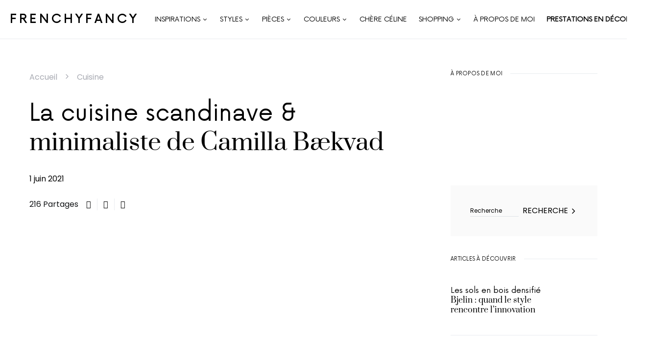

--- FILE ---
content_type: text/html; charset=UTF-8
request_url: https://frenchyfancy.com/cuisine-scandinave-minimaliste/
body_size: 47689
content:
<!doctype html>
<html lang="fr-FR">
<head><meta charset="UTF-8" /><script>if(navigator.userAgent.match(/MSIE|Internet Explorer/i)||navigator.userAgent.match(/Trident\/7\..*?rv:11/i)){var href=document.location.href;if(!href.match(/[?&]nowprocket/)){if(href.indexOf("?")==-1){if(href.indexOf("#")==-1){document.location.href=href+"?nowprocket=1"}else{document.location.href=href.replace("#","?nowprocket=1#")}}else{if(href.indexOf("#")==-1){document.location.href=href+"&nowprocket=1"}else{document.location.href=href.replace("#","&nowprocket=1#")}}}}</script><script>class RocketLazyLoadScripts{constructor(){this.v="1.2.5",this.triggerEvents=["keydown","mousedown","mousemove","touchmove","touchstart","touchend","wheel"],this.userEventHandler=this._triggerListener.bind(this),this.touchStartHandler=this._onTouchStart.bind(this),this.touchMoveHandler=this._onTouchMove.bind(this),this.touchEndHandler=this._onTouchEnd.bind(this),this.clickHandler=this._onClick.bind(this),this.interceptedClicks=[],this.interceptedClickListeners=[],this._interceptClickListeners(this),window.addEventListener("pageshow",e=>{this.persisted=e.persisted,this.everythingLoaded&&this._triggerLastFunctions()}),document.addEventListener("DOMContentLoaded",()=>{this._preconnect3rdParties()}),this.delayedScripts={normal:[],async:[],defer:[]},this.trash=[],this.allJQueries=[]}_addUserInteractionListener(e){if(document.hidden){e._triggerListener();return}this.triggerEvents.forEach(t=>window.addEventListener(t,e.userEventHandler,{passive:!0})),window.addEventListener("touchstart",e.touchStartHandler,{passive:!0}),window.addEventListener("mousedown",e.touchStartHandler),document.addEventListener("visibilitychange",e.userEventHandler)}_removeUserInteractionListener(){this.triggerEvents.forEach(e=>window.removeEventListener(e,this.userEventHandler,{passive:!0})),document.removeEventListener("visibilitychange",this.userEventHandler)}_onTouchStart(e){"HTML"!==e.target.tagName&&(window.addEventListener("touchend",this.touchEndHandler),window.addEventListener("mouseup",this.touchEndHandler),window.addEventListener("touchmove",this.touchMoveHandler,{passive:!0}),window.addEventListener("mousemove",this.touchMoveHandler),e.target.addEventListener("click",this.clickHandler),this._disableOtherEventListeners(e.target,!0),this._renameDOMAttribute(e.target,"onclick","rocket-onclick"),this._pendingClickStarted())}_onTouchMove(e){window.removeEventListener("touchend",this.touchEndHandler),window.removeEventListener("mouseup",this.touchEndHandler),window.removeEventListener("touchmove",this.touchMoveHandler,{passive:!0}),window.removeEventListener("mousemove",this.touchMoveHandler),e.target.removeEventListener("click",this.clickHandler),this._disableOtherEventListeners(e.target,!1),this._renameDOMAttribute(e.target,"rocket-onclick","onclick"),this._pendingClickFinished()}_onTouchEnd(){window.removeEventListener("touchend",this.touchEndHandler),window.removeEventListener("mouseup",this.touchEndHandler),window.removeEventListener("touchmove",this.touchMoveHandler,{passive:!0}),window.removeEventListener("mousemove",this.touchMoveHandler)}_onClick(e){e.target.removeEventListener("click",this.clickHandler),this._disableOtherEventListeners(e.target,!1),this._renameDOMAttribute(e.target,"rocket-onclick","onclick"),this.interceptedClicks.push(e),e.preventDefault(),e.stopPropagation(),e.stopImmediatePropagation(),this._pendingClickFinished()}_replayClicks(){window.removeEventListener("touchstart",this.touchStartHandler,{passive:!0}),window.removeEventListener("mousedown",this.touchStartHandler),this.interceptedClicks.forEach(e=>{e.target.dispatchEvent(new MouseEvent("click",{view:e.view,bubbles:!0,cancelable:!0}))})}_interceptClickListeners(e){EventTarget.prototype.addEventListenerBase=EventTarget.prototype.addEventListener,EventTarget.prototype.addEventListener=function(t,i,r){"click"!==t||e.windowLoaded||i===e.clickHandler||e.interceptedClickListeners.push({target:this,func:i,options:r}),this.addEventListenerBase(t,i,r)}}_disableOtherEventListeners(e,t){this.interceptedClickListeners.forEach(i=>{i.target===e&&(t?e.removeEventListener("click",i.func,i.options):e.addEventListener("click",i.func,i.options))}),e.parentNode!==document.documentElement&&this._disableOtherEventListeners(e.parentNode,t)}_waitForPendingClicks(){return new Promise(e=>{this._isClickPending?this._pendingClickFinished=e:e()})}_pendingClickStarted(){this._isClickPending=!0}_pendingClickFinished(){this._isClickPending=!1}_renameDOMAttribute(e,t,i){e.hasAttribute&&e.hasAttribute(t)&&(event.target.setAttribute(i,event.target.getAttribute(t)),event.target.removeAttribute(t))}_triggerListener(){this._removeUserInteractionListener(this),"loading"===document.readyState?document.addEventListener("DOMContentLoaded",this._loadEverythingNow.bind(this)):this._loadEverythingNow()}_preconnect3rdParties(){let e=[];document.querySelectorAll("script[type=rocketlazyloadscript][data-rocket-src]").forEach(t=>{let i=t.getAttribute("data-rocket-src");if(i&&0!==i.indexOf("data:")){0===i.indexOf("//")&&(i=location.protocol+i);try{let r=new URL(i).origin;r!==location.origin&&e.push({src:r,crossOrigin:t.crossOrigin||"module"===t.getAttribute("data-rocket-type")})}catch(n){}}}),e=[...new Map(e.map(e=>[JSON.stringify(e),e])).values()],this._batchInjectResourceHints(e,"preconnect")}async _loadEverythingNow(){this.lastBreath=Date.now(),this._delayEventListeners(this),this._delayJQueryReady(this),this._handleDocumentWrite(),this._registerAllDelayedScripts(),this._preloadAllScripts(),await this._loadScriptsFromList(this.delayedScripts.normal),await this._loadScriptsFromList(this.delayedScripts.defer),await this._loadScriptsFromList(this.delayedScripts.async);try{await this._triggerDOMContentLoaded(),await this._pendingWebpackRequests(this),await this._triggerWindowLoad()}catch(e){console.error(e)}window.dispatchEvent(new Event("rocket-allScriptsLoaded")),this.everythingLoaded=!0,this._waitForPendingClicks().then(()=>{this._replayClicks()}),this._emptyTrash()}_registerAllDelayedScripts(){document.querySelectorAll("script[type=rocketlazyloadscript]").forEach(e=>{e.hasAttribute("data-rocket-src")?e.hasAttribute("async")&&!1!==e.async?this.delayedScripts.async.push(e):e.hasAttribute("defer")&&!1!==e.defer||"module"===e.getAttribute("data-rocket-type")?this.delayedScripts.defer.push(e):this.delayedScripts.normal.push(e):this.delayedScripts.normal.push(e)})}async _transformScript(e){if(await this._littleBreath(),!0===e.noModule&&"noModule"in HTMLScriptElement.prototype){e.setAttribute("data-rocket-status","skipped");return}return new Promise(t=>{let i;function r(){(i||e).setAttribute("data-rocket-status","executed"),t()}try{if(navigator.userAgent.indexOf("Firefox/")>0||""===navigator.vendor)i=document.createElement("script"),[...e.attributes].forEach(e=>{let t=e.nodeName;"type"!==t&&("data-rocket-type"===t&&(t="type"),"data-rocket-src"===t&&(t="src"),i.setAttribute(t,e.nodeValue))}),e.text&&(i.text=e.text),i.hasAttribute("src")?(i.addEventListener("load",r),i.addEventListener("error",function(){i.setAttribute("data-rocket-status","failed"),t()}),setTimeout(()=>{i.isConnected||t()},1)):(i.text=e.text,r()),e.parentNode.replaceChild(i,e);else{let n=e.getAttribute("data-rocket-type"),s=e.getAttribute("data-rocket-src");n?(e.type=n,e.removeAttribute("data-rocket-type")):e.removeAttribute("type"),e.addEventListener("load",r),e.addEventListener("error",function(){e.setAttribute("data-rocket-status","failed"),t()}),s?(e.removeAttribute("data-rocket-src"),e.src=s):e.src="data:text/javascript;base64,"+window.btoa(unescape(encodeURIComponent(e.text)))}}catch(a){e.setAttribute("data-rocket-status","failed"),t()}})}async _loadScriptsFromList(e){let t=e.shift();return t&&t.isConnected?(await this._transformScript(t),this._loadScriptsFromList(e)):Promise.resolve()}_preloadAllScripts(){this._batchInjectResourceHints([...this.delayedScripts.normal,...this.delayedScripts.defer,...this.delayedScripts.async],"preload")}_batchInjectResourceHints(e,t){var i=document.createDocumentFragment();e.forEach(e=>{let r=e.getAttribute&&e.getAttribute("data-rocket-src")||e.src;if(r){let n=document.createElement("link");n.href=r,n.rel=t,"preconnect"!==t&&(n.as="script"),e.getAttribute&&"module"===e.getAttribute("data-rocket-type")&&(n.crossOrigin=!0),e.crossOrigin&&(n.crossOrigin=e.crossOrigin),e.integrity&&(n.integrity=e.integrity),i.appendChild(n),this.trash.push(n)}}),document.head.appendChild(i)}_delayEventListeners(e){let t={};function i(i,r){return t[r].eventsToRewrite.indexOf(i)>=0&&!e.everythingLoaded?"rocket-"+i:i}function r(e,r){var n;!t[n=e]&&(t[n]={originalFunctions:{add:n.addEventListener,remove:n.removeEventListener},eventsToRewrite:[]},n.addEventListener=function(){arguments[0]=i(arguments[0],n),t[n].originalFunctions.add.apply(n,arguments)},n.removeEventListener=function(){arguments[0]=i(arguments[0],n),t[n].originalFunctions.remove.apply(n,arguments)}),t[e].eventsToRewrite.push(r)}function n(t,i){let r=t[i];t[i]=null,Object.defineProperty(t,i,{get:()=>r||function(){},set(n){e.everythingLoaded?r=n:t["rocket"+i]=r=n}})}r(document,"DOMContentLoaded"),r(window,"DOMContentLoaded"),r(window,"load"),r(window,"pageshow"),r(document,"readystatechange"),n(document,"onreadystatechange"),n(window,"onload"),n(window,"onpageshow")}_delayJQueryReady(e){let t;function i(t){return e.everythingLoaded?t:t.split(" ").map(e=>"load"===e||0===e.indexOf("load.")?"rocket-jquery-load":e).join(" ")}function r(r){if(r&&r.fn&&!e.allJQueries.includes(r)){r.fn.ready=r.fn.init.prototype.ready=function(t){return e.domReadyFired?t.bind(document)(r):document.addEventListener("rocket-DOMContentLoaded",()=>t.bind(document)(r)),r([])};let n=r.fn.on;r.fn.on=r.fn.init.prototype.on=function(){return this[0]===window&&("string"==typeof arguments[0]||arguments[0]instanceof String?arguments[0]=i(arguments[0]):"object"==typeof arguments[0]&&Object.keys(arguments[0]).forEach(e=>{let t=arguments[0][e];delete arguments[0][e],arguments[0][i(e)]=t})),n.apply(this,arguments),this},e.allJQueries.push(r)}t=r}r(window.jQuery),Object.defineProperty(window,"jQuery",{get:()=>t,set(e){r(e)}})}async _pendingWebpackRequests(e){let t=document.querySelector("script[data-webpack]");async function i(){return new Promise(e=>{t.addEventListener("load",e),t.addEventListener("error",e)})}t&&(await i(),await e._requestAnimFrame(),await e._pendingWebpackRequests(e))}async _triggerDOMContentLoaded(){this.domReadyFired=!0,await this._littleBreath(),document.dispatchEvent(new Event("rocket-readystatechange")),await this._littleBreath(),document.rocketonreadystatechange&&document.rocketonreadystatechange(),await this._littleBreath(),document.dispatchEvent(new Event("rocket-DOMContentLoaded")),await this._littleBreath(),window.dispatchEvent(new Event("rocket-DOMContentLoaded"))}async _triggerWindowLoad(){await this._littleBreath(),document.dispatchEvent(new Event("rocket-readystatechange")),await this._littleBreath(),document.rocketonreadystatechange&&document.rocketonreadystatechange(),await this._littleBreath(),window.dispatchEvent(new Event("rocket-load")),await this._littleBreath(),window.rocketonload&&window.rocketonload(),await this._littleBreath(),this.allJQueries.forEach(e=>e(window).trigger("rocket-jquery-load")),await this._littleBreath();let e=new Event("rocket-pageshow");e.persisted=this.persisted,window.dispatchEvent(e),await this._littleBreath(),window.rocketonpageshow&&window.rocketonpageshow({persisted:this.persisted}),this.windowLoaded=!0}_triggerLastFunctions(){document.onreadystatechange&&document.onreadystatechange(),window.onload&&window.onload(),window.onpageshow&&window.onpageshow({persisted:this.persisted})}_handleDocumentWrite(){let e=new Map;document.write=document.writeln=function(t){let i=document.currentScript;i||console.error("WPRocket unable to document.write this: "+t);let r=document.createRange(),n=i.parentElement,s=e.get(i);void 0===s&&(s=i.nextSibling,e.set(i,s));let a=document.createDocumentFragment();r.setStart(a,0),a.appendChild(r.createContextualFragment(t)),n.insertBefore(a,s)}}async _littleBreath(){Date.now()-this.lastBreath>45&&(await this._requestAnimFrame(),this.lastBreath=Date.now())}async _requestAnimFrame(){return document.hidden?new Promise(e=>setTimeout(e)):new Promise(e=>requestAnimationFrame(e))}_emptyTrash(){this.trash.forEach(e=>e.remove())}static run(){let e=new RocketLazyLoadScripts;e._addUserInteractionListener(e)}}RocketLazyLoadScripts.run();</script>
	
	<meta name="viewport" content="width=device-width, initial-scale=1" />
	<link rel="profile" href="https://gmpg.org/xfn/11" />
	<meta name='robots' content='index, follow, max-image-preview:large, max-snippet:-1, max-video-preview:-1' />
	<style>img:is([sizes="auto" i], [sizes^="auto," i]) { contain-intrinsic-size: 3000px 1500px }</style>
	
	<!-- This site is optimized with the Yoast SEO plugin v26.7 - https://yoast.com/wordpress/plugins/seo/ -->
	<title>La cuisine scandinave &amp; minimaliste de Camilla Bækvad - FrenchyFancy</title>
	<meta name="description" content="Aujourd&#039;hui, on découvre la cuisine scandinave et minimaliste de la photographe Camilla Bækvad, le modèle Basis de chez Reform." />
	<link rel="canonical" href="https://frenchyfancy.com/cuisine-scandinave-minimaliste/" />
	<meta property="og:locale" content="fr_FR" />
	<meta property="og:type" content="article" />
	<meta property="og:title" content="La cuisine scandinave &amp; minimaliste de Camilla Bækvad - FrenchyFancy" />
	<meta property="og:description" content="Aujourd&#039;hui, on découvre la cuisine scandinave et minimaliste de la photographe Camilla Bækvad, le modèle Basis de chez Reform." />
	<meta property="og:url" content="https://frenchyfancy.com/cuisine-scandinave-minimaliste/" />
	<meta property="og:site_name" content="FrenchyFancy" />
	<meta property="article:publisher" content="https://www.facebook.com/FrenchyFancy/" />
	<meta property="article:published_time" content="2021-06-01T11:46:55+00:00" />
	<meta property="article:modified_time" content="2021-06-01T11:46:58+00:00" />
	<meta property="og:image" content="https://frenchyfancy.com/wp-content/uploads/2021/06/cuisine-scandinave-minimaliste-reform-basis-parquet-chevrons-chene.jpg" />
	<meta property="og:image:width" content="1500" />
	<meta property="og:image:height" content="1000" />
	<meta property="og:image:type" content="image/jpeg" />
	<meta name="author" content="Céline" />
	<meta name="twitter:label1" content="Écrit par" />
	<meta name="twitter:data1" content="Céline" />
	<meta name="twitter:label2" content="Durée de lecture estimée" />
	<meta name="twitter:data2" content="3 minutes" />
	<script type="application/ld+json" class="yoast-schema-graph">{"@context":"https://schema.org","@graph":[{"@type":"Article","@id":"https://frenchyfancy.com/cuisine-scandinave-minimaliste/#article","isPartOf":{"@id":"https://frenchyfancy.com/cuisine-scandinave-minimaliste/"},"author":{"name":"Céline","@id":"https://frenchyfancy.com/#/schema/person/23d0dda193ec4a3b00c33fbe62ef4334"},"headline":"La cuisine scandinave &#038; minimaliste de Camilla Bækvad","datePublished":"2021-06-01T11:46:55+00:00","dateModified":"2021-06-01T11:46:58+00:00","mainEntityOfPage":{"@id":"https://frenchyfancy.com/cuisine-scandinave-minimaliste/"},"wordCount":256,"commentCount":0,"publisher":{"@id":"https://frenchyfancy.com/#organization"},"image":{"@id":"https://frenchyfancy.com/cuisine-scandinave-minimaliste/#primaryimage"},"thumbnailUrl":"https://i0.wp.com/frenchyfancy.com/wp-content/uploads/2021/06/cuisine-scandinave-minimaliste-reform-basis-parquet-chevrons-chene.jpg?fit=1500%2C1000&ssl=1","keywords":["Cuisine","Décoration scandinave"],"articleSection":["Cuisine","Décoration Scandinave"],"inLanguage":"fr-FR","potentialAction":[{"@type":"CommentAction","name":"Comment","target":["https://frenchyfancy.com/cuisine-scandinave-minimaliste/#respond"]}]},{"@type":"WebPage","@id":"https://frenchyfancy.com/cuisine-scandinave-minimaliste/","url":"https://frenchyfancy.com/cuisine-scandinave-minimaliste/","name":"La cuisine scandinave & minimaliste de Camilla Bækvad - FrenchyFancy","isPartOf":{"@id":"https://frenchyfancy.com/#website"},"primaryImageOfPage":{"@id":"https://frenchyfancy.com/cuisine-scandinave-minimaliste/#primaryimage"},"image":{"@id":"https://frenchyfancy.com/cuisine-scandinave-minimaliste/#primaryimage"},"thumbnailUrl":"https://i0.wp.com/frenchyfancy.com/wp-content/uploads/2021/06/cuisine-scandinave-minimaliste-reform-basis-parquet-chevrons-chene.jpg?fit=1500%2C1000&ssl=1","datePublished":"2021-06-01T11:46:55+00:00","dateModified":"2021-06-01T11:46:58+00:00","description":"Aujourd'hui, on découvre la cuisine scandinave et minimaliste de la photographe Camilla Bækvad, le modèle Basis de chez Reform.","breadcrumb":{"@id":"https://frenchyfancy.com/cuisine-scandinave-minimaliste/#breadcrumb"},"inLanguage":"fr-FR","potentialAction":[{"@type":"ReadAction","target":["https://frenchyfancy.com/cuisine-scandinave-minimaliste/"]}]},{"@type":"ImageObject","inLanguage":"fr-FR","@id":"https://frenchyfancy.com/cuisine-scandinave-minimaliste/#primaryimage","url":"https://i0.wp.com/frenchyfancy.com/wp-content/uploads/2021/06/cuisine-scandinave-minimaliste-reform-basis-parquet-chevrons-chene.jpg?fit=1500%2C1000&ssl=1","contentUrl":"https://i0.wp.com/frenchyfancy.com/wp-content/uploads/2021/06/cuisine-scandinave-minimaliste-reform-basis-parquet-chevrons-chene.jpg?fit=1500%2C1000&ssl=1","width":1500,"height":1000,"caption":"Cuisine scandinave Reform"},{"@type":"BreadcrumbList","@id":"https://frenchyfancy.com/cuisine-scandinave-minimaliste/#breadcrumb","itemListElement":[{"@type":"ListItem","position":1,"name":"Accueil","item":"https://frenchyfancy.com/"},{"@type":"ListItem","position":2,"name":"Cuisine","item":"https://frenchyfancy.com/category/cuisine/"},{"@type":"ListItem","position":3,"name":"La cuisine scandinave &#038; minimaliste de Camilla Bækvad"}]},{"@type":"WebSite","@id":"https://frenchyfancy.com/#website","url":"https://frenchyfancy.com/","name":"FrenchyFancy","description":"Décoration intérieure et inspiration pour la maison","publisher":{"@id":"https://frenchyfancy.com/#organization"},"potentialAction":[{"@type":"SearchAction","target":{"@type":"EntryPoint","urlTemplate":"https://frenchyfancy.com/?s={search_term_string}"},"query-input":{"@type":"PropertyValueSpecification","valueRequired":true,"valueName":"search_term_string"}}],"inLanguage":"fr-FR"},{"@type":"Organization","@id":"https://frenchyfancy.com/#organization","name":"Frenchy Fancy","url":"https://frenchyfancy.com/","logo":{"@type":"ImageObject","inLanguage":"fr-FR","@id":"https://frenchyfancy.com/#/schema/logo/image/","url":"https://frenchyfancy.com/wp-content/uploads/2020/07/logo-square.jpg","contentUrl":"https://frenchyfancy.com/wp-content/uploads/2020/07/logo-square.jpg","width":1200,"height":1200,"caption":"Frenchy Fancy"},"image":{"@id":"https://frenchyfancy.com/#/schema/logo/image/"},"sameAs":["https://www.facebook.com/FrenchyFancy/","https://www.instagram.com/frenchyfancy/","https://www.pinterest.fr/frenchyfancy/"]},{"@type":"Person","@id":"https://frenchyfancy.com/#/schema/person/23d0dda193ec4a3b00c33fbe62ef4334","name":"Céline","image":{"@type":"ImageObject","inLanguage":"fr-FR","@id":"https://frenchyfancy.com/#/schema/person/image/","url":"https://secure.gravatar.com/avatar/5a40a8186f06778277d14d2ca6174020300606bb926fc17827c6b6022105aaf4?s=96&d=mm&r=g","contentUrl":"https://secure.gravatar.com/avatar/5a40a8186f06778277d14d2ca6174020300606bb926fc17827c6b6022105aaf4?s=96&d=mm&r=g","caption":"Céline"},"url":"https://frenchyfancy.com/author/khadou/"}]}</script>
	<!-- / Yoast SEO plugin. -->


<link rel='dns-prefetch' href='//secure.gravatar.com' />
<link rel='dns-prefetch' href='//maxcdn.bootstrapcdn.com' />
<link rel='dns-prefetch' href='//i0.wp.com' />
<link rel='dns-prefetch' href='//wp.com' />
<link rel='dns-prefetch' href='//v0.wordpress.com' />
<link rel='dns-prefetch' href='//jetpack.wordpress.com' />
<link rel='dns-prefetch' href='//s0.wp.com' />
<link rel='dns-prefetch' href='//public-api.wordpress.com' />
<link rel='dns-prefetch' href='//0.gravatar.com' />
<link rel='dns-prefetch' href='//1.gravatar.com' />
<link rel='dns-prefetch' href='//2.gravatar.com' />

<link rel='preconnect' href='//i0.wp.com' />
<link rel="alternate" type="application/rss+xml" title="FrenchyFancy &raquo; Flux" href="https://frenchyfancy.com/feed/" />
<link rel="alternate" type="application/rss+xml" title="FrenchyFancy &raquo; Flux des commentaires" href="https://frenchyfancy.com/comments/feed/" />
<link rel="alternate" type="application/rss+xml" title="FrenchyFancy &raquo; La cuisine scandinave &#038; minimaliste de Camilla Bækvad Flux des commentaires" href="https://frenchyfancy.com/cuisine-scandinave-minimaliste/feed/" />
			<link rel="preload" href="https://frenchyfancy.com/wp-content/plugins/canvas/assets/fonts/canvas-icons.woff" as="font" type="font/woff" crossorigin>
			<link data-minify="1" rel='stylesheet' id='dashicons-css' href='https://frenchyfancy.com/wp-content/cache/min/1/wp-includes/css/dashicons.min.css?ver=1767619287' media='all' />
<link data-minify="1" rel='stylesheet' id='post-views-counter-frontend-css' href='https://frenchyfancy.com/wp-content/cache/min/1/wp-content/plugins/post-views-counter/css/frontend.css?ver=1767619287' media='all' />
<link rel='stylesheet' id='sbi_styles-css' href='https://frenchyfancy.com/wp-content/plugins/instagram-feed/css/sbi-styles.min.css?ver=6.9.1' media='all' />
<link data-minify="1" rel='stylesheet' id='canvas-css' href='https://frenchyfancy.com/wp-content/cache/min/1/wp-content/plugins/canvas/assets/css/canvas.css?ver=1767619287' media='all' />
<link rel='alternate stylesheet' id='powerkit-icons-css' href='https://frenchyfancy.com/wp-content/plugins/powerkit/assets/fonts/powerkit-icons.woff?ver=3.0.4' as='font' type='font/wof' crossorigin />
<link data-minify="1" rel='stylesheet' id='powerkit-css' href='https://frenchyfancy.com/wp-content/cache/min/1/wp-content/plugins/powerkit/assets/css/powerkit.css?ver=1767619287' media='all' />
<style id='csco-theme-fonts-inline-css'>
@font-face {font-family: now-alt;src: url('https://frenchyfancy.com/wp-content/themes/once/css/fonts/now-alt-regular.woff2') format('woff2'),url('https://frenchyfancy.com/wp-content/themes/once/css/fonts/now-alt-regular.woff') format('woff');font-weight: 400;font-display: swap;font-style: normal;}
</style>
<style id='wp-emoji-styles-inline-css'>

	img.wp-smiley, img.emoji {
		display: inline !important;
		border: none !important;
		box-shadow: none !important;
		height: 1em !important;
		width: 1em !important;
		margin: 0 0.07em !important;
		vertical-align: -0.1em !important;
		background: none !important;
		padding: 0 !important;
	}
</style>
<link rel='stylesheet' id='wp-block-library-css' href='https://frenchyfancy.com/wp-includes/css/dist/block-library/style.min.css?ver=6.8.3' media='all' />
<style id='classic-theme-styles-inline-css'>
/*! This file is auto-generated */
.wp-block-button__link{color:#fff;background-color:#32373c;border-radius:9999px;box-shadow:none;text-decoration:none;padding:calc(.667em + 2px) calc(1.333em + 2px);font-size:1.125em}.wp-block-file__button{background:#32373c;color:#fff;text-decoration:none}
</style>
<link rel='stylesheet' id='mediaelement-css' href='https://frenchyfancy.com/wp-includes/js/mediaelement/mediaelementplayer-legacy.min.css?ver=4.2.17' media='all' />
<link rel='stylesheet' id='wp-mediaelement-css' href='https://frenchyfancy.com/wp-includes/js/mediaelement/wp-mediaelement.min.css?ver=6.8.3' media='all' />
<style id='jetpack-sharing-buttons-style-inline-css'>
.jetpack-sharing-buttons__services-list{display:flex;flex-direction:row;flex-wrap:wrap;gap:0;list-style-type:none;margin:5px;padding:0}.jetpack-sharing-buttons__services-list.has-small-icon-size{font-size:12px}.jetpack-sharing-buttons__services-list.has-normal-icon-size{font-size:16px}.jetpack-sharing-buttons__services-list.has-large-icon-size{font-size:24px}.jetpack-sharing-buttons__services-list.has-huge-icon-size{font-size:36px}@media print{.jetpack-sharing-buttons__services-list{display:none!important}}.editor-styles-wrapper .wp-block-jetpack-sharing-buttons{gap:0;padding-inline-start:0}ul.jetpack-sharing-buttons__services-list.has-background{padding:1.25em 2.375em}
</style>
<link data-minify="1" rel='stylesheet' id='canvas-block-alert-style-css' href='https://frenchyfancy.com/wp-content/cache/min/1/wp-content/plugins/canvas/components/basic-elements/block-alert/block.css?ver=1767619287' media='all' />
<link data-minify="1" rel='stylesheet' id='canvas-block-progress-style-css' href='https://frenchyfancy.com/wp-content/cache/min/1/wp-content/plugins/canvas/components/basic-elements/block-progress/block.css?ver=1767619287' media='all' />
<link data-minify="1" rel='stylesheet' id='canvas-block-collapsibles-style-css' href='https://frenchyfancy.com/wp-content/cache/min/1/wp-content/plugins/canvas/components/basic-elements/block-collapsibles/block.css?ver=1767619287' media='all' />
<link data-minify="1" rel='stylesheet' id='canvas-block-tabs-style-css' href='https://frenchyfancy.com/wp-content/cache/min/1/wp-content/plugins/canvas/components/basic-elements/block-tabs/block.css?ver=1767619287' media='all' />
<link data-minify="1" rel='stylesheet' id='canvas-block-section-heading-style-css' href='https://frenchyfancy.com/wp-content/cache/min/1/wp-content/plugins/canvas/components/basic-elements/block-section-heading/block.css?ver=1767619287' media='all' />
<link data-minify="1" rel='stylesheet' id='canvas-block-section-style-css' href='https://frenchyfancy.com/wp-content/cache/min/1/wp-content/plugins/canvas/components/layout-blocks/block-section/block-section.css?ver=1767619287' media='all' />
<link data-minify="1" rel='stylesheet' id='canvas-block-row-style-css' href='https://frenchyfancy.com/wp-content/cache/min/1/wp-content/plugins/canvas/components/layout-blocks/block-row/block-row.css?ver=1767619287' media='all' />
<link data-minify="1" rel='stylesheet' id='canvas-block-posts-style-css' href='https://frenchyfancy.com/wp-content/cache/min/1/wp-content/plugins/canvas/components/posts/block-posts/block-posts.css?ver=1767619287' media='all' />
<link data-minify="1" rel='stylesheet' id='canvas-justified-gallery-block-style-css' href='https://frenchyfancy.com/wp-content/cache/min/1/wp-content/plugins/canvas/components/justified-gallery/block/block-justified-gallery.css?ver=1767619287' media='all' />
<link data-minify="1" rel='stylesheet' id='canvas-slider-gallery-block-style-css' href='https://frenchyfancy.com/wp-content/cache/min/1/wp-content/plugins/canvas/components/slider-gallery/block/block-slider-gallery.css?ver=1767619287' media='all' />
<link data-minify="1" rel='stylesheet' id='canvas-block-posts-sidebar-css' href='https://frenchyfancy.com/wp-content/cache/min/1/wp-content/plugins/canvas/components/posts/block-posts-sidebar/block-posts-sidebar.css?ver=1767619287' media='all' />
<link data-minify="1" rel='stylesheet' id='fontawesome-free-css' href='https://frenchyfancy.com/wp-content/cache/min/1/wp-content/plugins/getwid/vendors/fontawesome-free/css/all.min.css?ver=1767619287' media='all' />
<link rel='stylesheet' id='slick-css' href='https://frenchyfancy.com/wp-content/plugins/getwid/vendors/slick/slick/slick.min.css?ver=1.9.0' media='all' />
<link data-minify="1" rel='stylesheet' id='slick-theme-css' href='https://frenchyfancy.com/wp-content/cache/min/1/wp-content/plugins/getwid/vendors/slick/slick/slick-theme.min.css?ver=1767619287' media='all' />
<link rel='stylesheet' id='mp-fancybox-css' href='https://frenchyfancy.com/wp-content/plugins/getwid/vendors/mp-fancybox/jquery.fancybox.min.css?ver=3.5.7-mp.1' media='all' />
<link data-minify="1" rel='stylesheet' id='getwid-blocks-css' href='https://frenchyfancy.com/wp-content/cache/min/1/wp-content/plugins/getwid/assets/css/blocks.style.css?ver=1767619287' media='all' />
<style id='getwid-blocks-inline-css'>
.wp-block-getwid-section .wp-block-getwid-section__wrapper .wp-block-getwid-section__inner-wrapper{max-width: 1200px;}
</style>
<style id='global-styles-inline-css'>
:root{--wp--preset--aspect-ratio--square: 1;--wp--preset--aspect-ratio--4-3: 4/3;--wp--preset--aspect-ratio--3-4: 3/4;--wp--preset--aspect-ratio--3-2: 3/2;--wp--preset--aspect-ratio--2-3: 2/3;--wp--preset--aspect-ratio--16-9: 16/9;--wp--preset--aspect-ratio--9-16: 9/16;--wp--preset--color--black: #000000;--wp--preset--color--cyan-bluish-gray: #abb8c3;--wp--preset--color--white: #ffffff;--wp--preset--color--pale-pink: #f78da7;--wp--preset--color--vivid-red: #cf2e2e;--wp--preset--color--luminous-vivid-orange: #ff6900;--wp--preset--color--luminous-vivid-amber: #fcb900;--wp--preset--color--light-green-cyan: #7bdcb5;--wp--preset--color--vivid-green-cyan: #00d084;--wp--preset--color--pale-cyan-blue: #8ed1fc;--wp--preset--color--vivid-cyan-blue: #0693e3;--wp--preset--color--vivid-purple: #9b51e0;--wp--preset--gradient--vivid-cyan-blue-to-vivid-purple: linear-gradient(135deg,rgba(6,147,227,1) 0%,rgb(155,81,224) 100%);--wp--preset--gradient--light-green-cyan-to-vivid-green-cyan: linear-gradient(135deg,rgb(122,220,180) 0%,rgb(0,208,130) 100%);--wp--preset--gradient--luminous-vivid-amber-to-luminous-vivid-orange: linear-gradient(135deg,rgba(252,185,0,1) 0%,rgba(255,105,0,1) 100%);--wp--preset--gradient--luminous-vivid-orange-to-vivid-red: linear-gradient(135deg,rgba(255,105,0,1) 0%,rgb(207,46,46) 100%);--wp--preset--gradient--very-light-gray-to-cyan-bluish-gray: linear-gradient(135deg,rgb(238,238,238) 0%,rgb(169,184,195) 100%);--wp--preset--gradient--cool-to-warm-spectrum: linear-gradient(135deg,rgb(74,234,220) 0%,rgb(151,120,209) 20%,rgb(207,42,186) 40%,rgb(238,44,130) 60%,rgb(251,105,98) 80%,rgb(254,248,76) 100%);--wp--preset--gradient--blush-light-purple: linear-gradient(135deg,rgb(255,206,236) 0%,rgb(152,150,240) 100%);--wp--preset--gradient--blush-bordeaux: linear-gradient(135deg,rgb(254,205,165) 0%,rgb(254,45,45) 50%,rgb(107,0,62) 100%);--wp--preset--gradient--luminous-dusk: linear-gradient(135deg,rgb(255,203,112) 0%,rgb(199,81,192) 50%,rgb(65,88,208) 100%);--wp--preset--gradient--pale-ocean: linear-gradient(135deg,rgb(255,245,203) 0%,rgb(182,227,212) 50%,rgb(51,167,181) 100%);--wp--preset--gradient--electric-grass: linear-gradient(135deg,rgb(202,248,128) 0%,rgb(113,206,126) 100%);--wp--preset--gradient--midnight: linear-gradient(135deg,rgb(2,3,129) 0%,rgb(40,116,252) 100%);--wp--preset--font-size--small: 13px;--wp--preset--font-size--medium: 20px;--wp--preset--font-size--large: 36px;--wp--preset--font-size--x-large: 42px;--wp--preset--spacing--20: 0.44rem;--wp--preset--spacing--30: 0.67rem;--wp--preset--spacing--40: 1rem;--wp--preset--spacing--50: 1.5rem;--wp--preset--spacing--60: 2.25rem;--wp--preset--spacing--70: 3.38rem;--wp--preset--spacing--80: 5.06rem;--wp--preset--shadow--natural: 6px 6px 9px rgba(0, 0, 0, 0.2);--wp--preset--shadow--deep: 12px 12px 50px rgba(0, 0, 0, 0.4);--wp--preset--shadow--sharp: 6px 6px 0px rgba(0, 0, 0, 0.2);--wp--preset--shadow--outlined: 6px 6px 0px -3px rgba(255, 255, 255, 1), 6px 6px rgba(0, 0, 0, 1);--wp--preset--shadow--crisp: 6px 6px 0px rgba(0, 0, 0, 1);}:where(.is-layout-flex){gap: 0.5em;}:where(.is-layout-grid){gap: 0.5em;}body .is-layout-flex{display: flex;}.is-layout-flex{flex-wrap: wrap;align-items: center;}.is-layout-flex > :is(*, div){margin: 0;}body .is-layout-grid{display: grid;}.is-layout-grid > :is(*, div){margin: 0;}:where(.wp-block-columns.is-layout-flex){gap: 2em;}:where(.wp-block-columns.is-layout-grid){gap: 2em;}:where(.wp-block-post-template.is-layout-flex){gap: 1.25em;}:where(.wp-block-post-template.is-layout-grid){gap: 1.25em;}.has-black-color{color: var(--wp--preset--color--black) !important;}.has-cyan-bluish-gray-color{color: var(--wp--preset--color--cyan-bluish-gray) !important;}.has-white-color{color: var(--wp--preset--color--white) !important;}.has-pale-pink-color{color: var(--wp--preset--color--pale-pink) !important;}.has-vivid-red-color{color: var(--wp--preset--color--vivid-red) !important;}.has-luminous-vivid-orange-color{color: var(--wp--preset--color--luminous-vivid-orange) !important;}.has-luminous-vivid-amber-color{color: var(--wp--preset--color--luminous-vivid-amber) !important;}.has-light-green-cyan-color{color: var(--wp--preset--color--light-green-cyan) !important;}.has-vivid-green-cyan-color{color: var(--wp--preset--color--vivid-green-cyan) !important;}.has-pale-cyan-blue-color{color: var(--wp--preset--color--pale-cyan-blue) !important;}.has-vivid-cyan-blue-color{color: var(--wp--preset--color--vivid-cyan-blue) !important;}.has-vivid-purple-color{color: var(--wp--preset--color--vivid-purple) !important;}.has-black-background-color{background-color: var(--wp--preset--color--black) !important;}.has-cyan-bluish-gray-background-color{background-color: var(--wp--preset--color--cyan-bluish-gray) !important;}.has-white-background-color{background-color: var(--wp--preset--color--white) !important;}.has-pale-pink-background-color{background-color: var(--wp--preset--color--pale-pink) !important;}.has-vivid-red-background-color{background-color: var(--wp--preset--color--vivid-red) !important;}.has-luminous-vivid-orange-background-color{background-color: var(--wp--preset--color--luminous-vivid-orange) !important;}.has-luminous-vivid-amber-background-color{background-color: var(--wp--preset--color--luminous-vivid-amber) !important;}.has-light-green-cyan-background-color{background-color: var(--wp--preset--color--light-green-cyan) !important;}.has-vivid-green-cyan-background-color{background-color: var(--wp--preset--color--vivid-green-cyan) !important;}.has-pale-cyan-blue-background-color{background-color: var(--wp--preset--color--pale-cyan-blue) !important;}.has-vivid-cyan-blue-background-color{background-color: var(--wp--preset--color--vivid-cyan-blue) !important;}.has-vivid-purple-background-color{background-color: var(--wp--preset--color--vivid-purple) !important;}.has-black-border-color{border-color: var(--wp--preset--color--black) !important;}.has-cyan-bluish-gray-border-color{border-color: var(--wp--preset--color--cyan-bluish-gray) !important;}.has-white-border-color{border-color: var(--wp--preset--color--white) !important;}.has-pale-pink-border-color{border-color: var(--wp--preset--color--pale-pink) !important;}.has-vivid-red-border-color{border-color: var(--wp--preset--color--vivid-red) !important;}.has-luminous-vivid-orange-border-color{border-color: var(--wp--preset--color--luminous-vivid-orange) !important;}.has-luminous-vivid-amber-border-color{border-color: var(--wp--preset--color--luminous-vivid-amber) !important;}.has-light-green-cyan-border-color{border-color: var(--wp--preset--color--light-green-cyan) !important;}.has-vivid-green-cyan-border-color{border-color: var(--wp--preset--color--vivid-green-cyan) !important;}.has-pale-cyan-blue-border-color{border-color: var(--wp--preset--color--pale-cyan-blue) !important;}.has-vivid-cyan-blue-border-color{border-color: var(--wp--preset--color--vivid-cyan-blue) !important;}.has-vivid-purple-border-color{border-color: var(--wp--preset--color--vivid-purple) !important;}.has-vivid-cyan-blue-to-vivid-purple-gradient-background{background: var(--wp--preset--gradient--vivid-cyan-blue-to-vivid-purple) !important;}.has-light-green-cyan-to-vivid-green-cyan-gradient-background{background: var(--wp--preset--gradient--light-green-cyan-to-vivid-green-cyan) !important;}.has-luminous-vivid-amber-to-luminous-vivid-orange-gradient-background{background: var(--wp--preset--gradient--luminous-vivid-amber-to-luminous-vivid-orange) !important;}.has-luminous-vivid-orange-to-vivid-red-gradient-background{background: var(--wp--preset--gradient--luminous-vivid-orange-to-vivid-red) !important;}.has-very-light-gray-to-cyan-bluish-gray-gradient-background{background: var(--wp--preset--gradient--very-light-gray-to-cyan-bluish-gray) !important;}.has-cool-to-warm-spectrum-gradient-background{background: var(--wp--preset--gradient--cool-to-warm-spectrum) !important;}.has-blush-light-purple-gradient-background{background: var(--wp--preset--gradient--blush-light-purple) !important;}.has-blush-bordeaux-gradient-background{background: var(--wp--preset--gradient--blush-bordeaux) !important;}.has-luminous-dusk-gradient-background{background: var(--wp--preset--gradient--luminous-dusk) !important;}.has-pale-ocean-gradient-background{background: var(--wp--preset--gradient--pale-ocean) !important;}.has-electric-grass-gradient-background{background: var(--wp--preset--gradient--electric-grass) !important;}.has-midnight-gradient-background{background: var(--wp--preset--gradient--midnight) !important;}.has-small-font-size{font-size: var(--wp--preset--font-size--small) !important;}.has-medium-font-size{font-size: var(--wp--preset--font-size--medium) !important;}.has-large-font-size{font-size: var(--wp--preset--font-size--large) !important;}.has-x-large-font-size{font-size: var(--wp--preset--font-size--x-large) !important;}
:where(.wp-block-post-template.is-layout-flex){gap: 1.25em;}:where(.wp-block-post-template.is-layout-grid){gap: 1.25em;}
:where(.wp-block-columns.is-layout-flex){gap: 2em;}:where(.wp-block-columns.is-layout-grid){gap: 2em;}
:root :where(.wp-block-pullquote){font-size: 1.5em;line-height: 1.6;}
</style>
<link data-minify="1" rel='stylesheet' id='absolute-reviews-css' href='https://frenchyfancy.com/wp-content/cache/min/1/wp-content/plugins/absolute-reviews/public/css/absolute-reviews-public.css?ver=1767619287' media='all' />
<link data-minify="1" rel='stylesheet' id='canvas-block-heading-style-css' href='https://frenchyfancy.com/wp-content/cache/min/1/wp-content/plugins/canvas/components/content-formatting/block-heading/block.css?ver=1767619287' media='all' />
<link data-minify="1" rel='stylesheet' id='canvas-block-list-style-css' href='https://frenchyfancy.com/wp-content/cache/min/1/wp-content/plugins/canvas/components/content-formatting/block-list/block.css?ver=1767619287' media='all' />
<link data-minify="1" rel='stylesheet' id='canvas-block-paragraph-style-css' href='https://frenchyfancy.com/wp-content/cache/min/1/wp-content/plugins/canvas/components/content-formatting/block-paragraph/block.css?ver=1767619287' media='all' />
<link data-minify="1" rel='stylesheet' id='canvas-block-separator-style-css' href='https://frenchyfancy.com/wp-content/cache/min/1/wp-content/plugins/canvas/components/content-formatting/block-separator/block.css?ver=1767619287' media='all' />
<link data-minify="1" rel='stylesheet' id='canvas-block-group-style-css' href='https://frenchyfancy.com/wp-content/cache/min/1/wp-content/plugins/canvas/components/basic-elements/block-group/block.css?ver=1767619287' media='all' />
<link data-minify="1" rel='stylesheet' id='canvas-block-cover-style-css' href='https://frenchyfancy.com/wp-content/cache/min/1/wp-content/plugins/canvas/components/basic-elements/block-cover/block.css?ver=1767619287' media='all' />
<link data-minify="1" rel='stylesheet' id='powerkit-author-box-css' href='https://frenchyfancy.com/wp-content/cache/min/1/wp-content/plugins/powerkit/modules/author-box/public/css/public-powerkit-author-box.css?ver=1767619287' media='all' />
<link data-minify="1" rel='stylesheet' id='powerkit-basic-elements-css' href='https://frenchyfancy.com/wp-content/cache/min/1/wp-content/plugins/powerkit/modules/basic-elements/public/css/public-powerkit-basic-elements.css?ver=1767619287' media='screen' />
<link data-minify="1" rel='stylesheet' id='powerkit-coming-soon-css' href='https://frenchyfancy.com/wp-content/cache/min/1/wp-content/plugins/powerkit/modules/coming-soon/public/css/public-powerkit-coming-soon.css?ver=1767619287' media='all' />
<link data-minify="1" rel='stylesheet' id='powerkit-content-formatting-css' href='https://frenchyfancy.com/wp-content/cache/min/1/wp-content/plugins/powerkit/modules/content-formatting/public/css/public-powerkit-content-formatting.css?ver=1767619287' media='all' />
<link data-minify="1" rel='stylesheet' id='powerkit-сontributors-css' href='https://frenchyfancy.com/wp-content/cache/min/1/wp-content/plugins/powerkit/modules/contributors/public/css/public-powerkit-contributors.css?ver=1767619287' media='all' />
<link data-minify="1" rel='stylesheet' id='powerkit-facebook-css' href='https://frenchyfancy.com/wp-content/cache/min/1/wp-content/plugins/powerkit/modules/facebook/public/css/public-powerkit-facebook.css?ver=1767619287' media='all' />
<link data-minify="1" rel='stylesheet' id='powerkit-featured-categories-css' href='https://frenchyfancy.com/wp-content/cache/min/1/wp-content/plugins/powerkit/modules/featured-categories/public/css/public-powerkit-featured-categories.css?ver=1767619287' media='all' />
<link data-minify="1" rel='stylesheet' id='powerkit-inline-posts-css' href='https://frenchyfancy.com/wp-content/cache/min/1/wp-content/plugins/powerkit/modules/inline-posts/public/css/public-powerkit-inline-posts.css?ver=1767619287' media='all' />
<link data-minify="1" rel='stylesheet' id='powerkit-instagram-css' href='https://frenchyfancy.com/wp-content/cache/min/1/wp-content/plugins/powerkit/modules/instagram/public/css/public-powerkit-instagram.css?ver=1767619287' media='all' />
<link data-minify="1" rel='stylesheet' id='powerkit-justified-gallery-css' href='https://frenchyfancy.com/wp-content/cache/min/1/wp-content/plugins/powerkit/modules/justified-gallery/public/css/public-powerkit-justified-gallery.css?ver=1767619287' media='all' />
<link rel='stylesheet' id='glightbox-css' href='https://frenchyfancy.com/wp-content/plugins/powerkit/modules/lightbox/public/css/glightbox.min.css?ver=3.0.4' media='all' />
<link data-minify="1" rel='stylesheet' id='powerkit-lightbox-css' href='https://frenchyfancy.com/wp-content/cache/min/1/wp-content/plugins/powerkit/modules/lightbox/public/css/public-powerkit-lightbox.css?ver=1767619287' media='all' />
<link data-minify="1" rel='stylesheet' id='powerkit-opt-in-forms-css' href='https://frenchyfancy.com/wp-content/cache/min/1/wp-content/plugins/powerkit/modules/opt-in-forms/public/css/public-powerkit-opt-in-forms.css?ver=1767619287' media='all' />
<link data-minify="1" rel='stylesheet' id='powerkit-pinterest-css' href='https://frenchyfancy.com/wp-content/cache/min/1/wp-content/plugins/powerkit/modules/pinterest/public/css/public-powerkit-pinterest.css?ver=1767619287' media='all' />
<link data-minify="1" rel='stylesheet' id='powerkit-share-buttons-css' href='https://frenchyfancy.com/wp-content/cache/min/1/wp-content/plugins/powerkit/modules/share-buttons/public/css/public-powerkit-share-buttons.css?ver=1767619287' media='all' />
<link data-minify="1" rel='stylesheet' id='powerkit-slider-gallery-css' href='https://frenchyfancy.com/wp-content/cache/min/1/wp-content/plugins/powerkit/modules/slider-gallery/public/css/public-powerkit-slider-gallery.css?ver=1767619287' media='all' />
<link data-minify="1" rel='stylesheet' id='powerkit-social-links-css' href='https://frenchyfancy.com/wp-content/cache/min/1/wp-content/plugins/powerkit/modules/social-links/public/css/public-powerkit-social-links.css?ver=1767619287' media='all' />
<link data-minify="1" rel='stylesheet' id='powerkit-table-of-contents-css' href='https://frenchyfancy.com/wp-content/cache/min/1/wp-content/plugins/powerkit/modules/table-of-contents/public/css/public-powerkit-table-of-contents.css?ver=1767619294' media='all' />
<link data-minify="1" rel='stylesheet' id='powerkit-twitter-css' href='https://frenchyfancy.com/wp-content/cache/min/1/wp-content/plugins/powerkit/modules/twitter/public/css/public-powerkit-twitter.css?ver=1767619287' media='all' />
<link data-minify="1" rel='stylesheet' id='powerkit-widget-about-css' href='https://frenchyfancy.com/wp-content/cache/min/1/wp-content/plugins/powerkit/modules/widget-about/public/css/public-powerkit-widget-about.css?ver=1767619287' media='all' />
<link rel='stylesheet' id='cff-css' href='https://frenchyfancy.com/wp-content/plugins/custom-facebook-feed/assets/css/cff-style.min.css?ver=4.3.2' media='all' />
<link data-minify="1" rel='stylesheet' id='sb-font-awesome-css' href='https://frenchyfancy.com/wp-content/cache/min/1/font-awesome/4.7.0/css/font-awesome.min.css?ver=1767619287' media='all' />
<link data-minify="1" rel='stylesheet' id='csco-styles-css' href='https://frenchyfancy.com/wp-content/cache/min/1/wp-content/themes/once/style.css?ver=1767619287' media='all' />
<style id='csco-styles-inline-css'>
.searchwp-live-search-no-min-chars:after { content: "Continuez à taper" }
</style>
<script type="rocketlazyloadscript" data-rocket-src="https://frenchyfancy.com/wp-includes/js/jquery/jquery.min.js?ver=3.7.1" id="jquery-core-js" defer></script>
<script type="rocketlazyloadscript" data-rocket-src="https://frenchyfancy.com/wp-includes/js/jquery/jquery-migrate.min.js?ver=3.4.1" id="jquery-migrate-js" defer></script>
<link rel="https://api.w.org/" href="https://frenchyfancy.com/wp-json/" /><link rel="alternate" title="JSON" type="application/json" href="https://frenchyfancy.com/wp-json/wp/v2/posts/45798" /><link rel="EditURI" type="application/rsd+xml" title="RSD" href="https://frenchyfancy.com/xmlrpc.php?rsd" />
<meta name="generator" content="WordPress 6.8.3" />
<link rel='shortlink' href='https://frenchyfancy.com/?p=45798' />
<link rel="alternate" title="oEmbed (JSON)" type="application/json+oembed" href="https://frenchyfancy.com/wp-json/oembed/1.0/embed?url=https%3A%2F%2Ffrenchyfancy.com%2Fcuisine-scandinave-minimaliste%2F&#038;lang=fr" />
<link rel="alternate" title="oEmbed (XML)" type="text/xml+oembed" href="https://frenchyfancy.com/wp-json/oembed/1.0/embed?url=https%3A%2F%2Ffrenchyfancy.com%2Fcuisine-scandinave-minimaliste%2F&#038;format=xml&#038;lang=fr" />
		<link rel="preload" href="https://frenchyfancy.com/wp-content/plugins/absolute-reviews/fonts/absolute-reviews-icons.woff" as="font" type="font/woff" crossorigin>
		
<style type="text/css" media="all" id="canvas-blocks-dynamic-styles">

</style>
<link rel="icon" href="https://i0.wp.com/frenchyfancy.com/wp-content/uploads/2024/07/cropped-FF.png?fit=32%2C32&#038;ssl=1" sizes="32x32" />
<link rel="icon" href="https://i0.wp.com/frenchyfancy.com/wp-content/uploads/2024/07/cropped-FF.png?fit=192%2C192&#038;ssl=1" sizes="192x192" />
<link rel="apple-touch-icon" href="https://i0.wp.com/frenchyfancy.com/wp-content/uploads/2024/07/cropped-FF.png?fit=180%2C180&#038;ssl=1" />
<meta name="msapplication-TileImage" content="https://i0.wp.com/frenchyfancy.com/wp-content/uploads/2024/07/cropped-FF.png?fit=270%2C270&#038;ssl=1" />
<style id="kirki-inline-styles">a:hover, .entry-content a, .must-log-in a, blockquote:before, .post-meta a:hover, .post-meta a:focus, .post-meta .author a:hover, .post-meta .author a:focus, .cs-bg-dark .pk-social-links-scheme-bold:not(.pk-social-links-scheme-light-rounded) .pk-social-links-link .pk-social-links-icon, .subscribe-title, .entry-share .pk-share-buttons-scheme-default .pk-share-buttons-link:hover, .post-sidebar-shares .pk-share-buttons-scheme-default .pk-share-buttons-link:hover, .pk-share-buttons-after-post.pk-share-buttons-scheme-default .pk-share-buttons-link:hover{color:#c4a97c;}article .cs-overlay .post-categories a:hover, .cs-list-articles > li > a:hover:before, .wp-block-button .wp-block-button__link:not(.has-background), .pk-bg-primary, .pk-button-primary, .pk-pin-it:hover, .pk-badge-primary, h2.pk-heading-numbered:before, .cs-bg-dark .pk-social-links-scheme-light-rounded .pk-social-links-link:hover .pk-social-links-icon, .post-sidebar-shares .pk-share-buttons-link .pk-share-buttons-count, .pk-scroll-to-top:hover .cs-icon-arrow, .pk-widget-posts .pk-post-outer:hover .pk-current-number{background-color:#c4a97c;}.site-search-wrap, .cs-featured-post-boxed .featured-post-inner, .widget_search .cs-input-group, .post-subscribe, .cs-bg-dark.post-prev-next-along, .widget .pk-subscribe-form-wrap, .pk-scroll-to-top .cs-icon-arrow, .pk-widget-posts .pk-current-number, .widget .pk-social-links-scheme-light-bg .pk-social-links-link, .widget .pk-social-links-scheme-light-rounded .pk-social-links-link .pk-social-links-icon{background-color:#FAFAFA;}button, input[type="button"], input[type="reset"], input[type="submit"], .button, .site .entry-content .pk-button-primary{color:#000000;}button:hover, input[type="button"]:hover, input[type="reset"]:hover, input[type="submit"]:hover, .button:hover, .site .entry-content .pk-button-primary:hover, .site .entry-content .pk-button-primary:focus, .site .entry-content .pk-button-primary:active{background-color:#000000;}.site button:before, .site .button:before, .site .load-more.loading:before{background-color:#000000;}.site button:hover, .site .button:hover{border-color:#000000;}.header-large .navbar-topbar, .header-with-top-bar .navbar-topbar{background-color:#FAFAFA;}.navbar-primary, .offcanvas-header{background-color:#FFFFFF;}.navbar-nav > .menu-item > a .pk-badge:after{border-color:#FFFFFF;}.navbar-nav .menu-item .sub-menu, .navbar-nav .cs-mega-menu-has-category .sub-menu{background-color:#FFFFFF;}.navbar-nav > li.menu-item-has-children > .sub-menu:after{border-bottom-color:#FFFFFF;}.footer-info{background-color:#FAFAFA;}.meta-category-sep:after{color:#000000;}.meta-category-sep-dash:after, .meta-category-sep-middle:after, .meta-category-sep-diamond:after, .meta-category-sep-square:after, .meta-category-sep-brick:after{background-color:#000000;}.entry-title-effect-simple a:hover .meta-category, .entry-title-effect-simple a:focus .meta-category, .entry-title-effect-simple .meta-category a:hover, .entry-title-effect-simple .meta-category a:focus{color:#c4a97c;}.entry-title-effect-underline a .title-line, .entry-title-effect-shadow a .title-line{background-image:linear-gradient(to right, #c4a97c 0%, #c4a97c 100%);}button, input[type="button"], input[type="reset"], input[type="submit"], .button, .pk-button, .cs-overlay .post-categories a, .site-search [type="search"], .subcategories .cs-nav-link, .post-header .pk-share-buttons-wrap .pk-share-buttons-link, .pk-dropcap-borders:first-letter, .pk-dropcap-bg-inverse:first-letter, .pk-dropcap-bg-light:first-letter, .footer-instagram .instagram-username{-webkit-border-radius:0;-moz-border-radius:0;border-radius:0;}body{font-family:Poppins;font-weight:400;}button, .button, input[type="button"], input[type="reset"], input[type="submit"], .cs-font-primary, .no-comments, .text-action, .archive-wrap .more-link, .share-total, .nav-links, .comment-reply-link, .post-sidebar-tags a, .meta-category a, .read-more, .entry-more a, .navigation.pagination .nav-links > span, .navigation.pagination .nav-links > a, .subcategories .cs-nav-link, .cs-social-accounts .cs-social-label, .post-prev-next .link-label a, .author-social-accounts .author-social-label{font-family:Poppins;text-transform:uppercase;}.pk-font-primary, .entry-meta-details .pk-share-buttons-count, .entry-meta-details .pk-share-buttons-label, .post-sidebar-shares .pk-share-buttons-label, .footer-instagram .instagram-username, .pk-twitter-counters .number, .pk-instagram-counters .number, .pk-alt-instagram-counters .number, .pk-scroll-to-top .cs-btn-caption{font-family:Poppins;text-transform:uppercase;}small, input[type="text"], input[type="email"], input[type="url"], input[type="password"], input[type="search"], input[type="number"], input[type="tel"], input[type="range"], input[type="date"], input[type="month"], input[type="week"], input[type="time"], input[type="datetime"], input[type="datetime-local"], input[type="color"], div[class*="meta-"], span[class*="meta-"], select, textarea, label, .cs-font-secondary, .post-meta, .archive-count, .page-subtitle, .site-description, figcaption, .post-tags a, .tagcloud a, .post-format-icon, .comment-metadata, .says, .logged-in-as, .must-log-in, .widget_rss ul li .rss-date, .navbar-brand .tagline, .post-sidebar-shares .total-shares, .cs-breadcrumbs, .searchwp-live-search-no-results em, .searchwp-live-search-no-min-chars:after, .cs-video-tools .cs-tooltip, .entry-details .author-wrap, .entry-details .author-wrap a, .footer-copyright{font-family:Poppins;}.wp-caption-text, .wp-block-image figcaption, .wp-block-audio figcaption, .wp-block-embed figcaption, .wp-block-pullquote cite, .wp-block-pullquote.is-style-solid-color blockquote cite, .wp-block-pullquote footer, .wp-block-pullquote .wp-block-pullquote__citation, blockquote cite, .wp-block-quote cite{font-family:Poppins;}.pk-font-secondary, .pk-instagram-counters, .pk-alt-instagram-counters, .pk-twitter-counters, .pk-instagram-item .pk-instagram-data .pk-meta, .pk-alt-instagram-item .pk-alt-instagram-data .pk-meta, .entry-share .pk-share-buttons-total, .post-sidebar-shares .pk-share-buttons-total, .pk-share-buttons-after-post .pk-share-buttons-total{font-family:Poppins;}.entry-excerpt, .post-excerpt, .pk-alt-instagram-desc{font-family:Poppins;font-size:0.875rem;}.entry-content{font-family:Poppins;font-size:0.975rem;font-weight:400;}.site-title{font-family:now-alt,-apple-system, BlinkMacSystemFont, "Segoe UI", Roboto, "Helvetica Neue", Arial, sans-serif, "Apple Color Emoji", "Segoe UI Emoji", "Segoe UI Symbol", "Noto Color Emoji";font-size:1.5rem;font-weight:700;letter-spacing:0.25em;text-transform:uppercase;}.footer-title{font-family:now-alt,-apple-system, BlinkMacSystemFont, "Segoe UI", Roboto, "Helvetica Neue", Arial, sans-serif, "Apple Color Emoji", "Segoe UI Emoji", "Segoe UI Symbol", "Noto Color Emoji";font-size:1.5rem;font-weight:700;letter-spacing:0.25em;text-transform:uppercase;}.entry-title .title-wrap, .post-header-inner .entry-title, .comment-author .fn, blockquote, .cs-post-carousel .cs-carousel-title, .cs-subscription .cs-subscription-title, .cs-widget-author .cs-author-title, .post-author .title-author{font-family:Prata;}.wp-block-quote, .wp-block-quote p{font-family:Prata;}.post-subscribe .pk-title, .pk-subscribe-form-wrap .pk-font-heading, .footer-subscribe .pk-title, .pk-widget-posts-template-carousel .entry-title, .pk-alt-instagram-title .pk-alt-title, .pk-inline-posts-container .pk-title, .navbar-subscribe .pk-title:first-line{font-family:Prata;}h1, h2, h3, h4, h5, h6, .h1, .h2, .h3, .h4, .h5, .h6, .entry-title .meta-category, .entry-title .meta-category a{font-family:now-alt,-apple-system, BlinkMacSystemFont, "Segoe UI", Roboto, "Helvetica Neue", Arial, sans-serif, "Apple Color Emoji", "Segoe UI Emoji", "Segoe UI Symbol", "Noto Color Emoji";text-transform:none;}.wp-block-cover .wp-block-cover-image-text, .wp-block-cover .wp-block-cover-text, .wp-block-cover h2, .wp-block-cover-image .wp-block-cover-image-text, .wp-block-cover-image .wp-block-cover-text, .wp-block-cover-image h2, .wp-block-pullquote p, p.has-drop-cap:not(:focus):first-letter{font-family:now-alt,-apple-system, BlinkMacSystemFont, "Segoe UI", Roboto, "Helvetica Neue", Arial, sans-serif, "Apple Color Emoji", "Segoe UI Emoji", "Segoe UI Symbol", "Noto Color Emoji";text-transform:none;}.pk-font-heading, .navbar-subscribe .pk-title span{font-family:now-alt,-apple-system, BlinkMacSystemFont, "Segoe UI", Roboto, "Helvetica Neue", Arial, sans-serif, "Apple Color Emoji", "Segoe UI Emoji", "Segoe UI Symbol", "Noto Color Emoji";text-transform:none;}.entry-title-style .title-wrap:first-line, .entry-header .post-header-inner .entry-title:first-line, .archive-full .entry-title:first-line, .comment-author .fn:first-line, .cs-post-carousel .cs-carousel-title:first-line, .cs-subscription .cs-subscription-title:first-line, .post-author .title-author:first-line, .cs-widget-author .cs-author-title:first-line, .cs-mm-post .entry-title:first-line, .footer-subscribe .pk-title:first-line, .pk-subscribe-form-wrap .pk-font-heading:first-line, .pk-font-heading:first-line, .post-subscribe .pk-title:first-line, .pk-alt-instagram-title .pk-alt-title:first-line, .pk-inline-posts-container .pk-title:first-line{font-family:now-alt,-apple-system, BlinkMacSystemFont, "Segoe UI", Roboto, "Helvetica Neue", Arial, sans-serif, "Apple Color Emoji", "Segoe UI Emoji", "Segoe UI Symbol", "Noto Color Emoji";text-transform:none;}.title-block, .pk-font-block{font-family:now-alt,-apple-system, BlinkMacSystemFont, "Segoe UI", Roboto, "Helvetica Neue", Arial, sans-serif, "Apple Color Emoji", "Segoe UI Emoji", "Segoe UI Symbol", "Noto Color Emoji";font-size:0.6875rem;font-weight:500;letter-spacing:0.025em;text-transform:uppercase;color:#000000;}.navbar-nav > li > a, .cs-mega-menu-child > a, .widget_archive li, .widget_categories li, .widget_meta li a, .widget_nav_menu .menu > li > a, .widget_pages .page_item a{font-family:now-alt,-apple-system, BlinkMacSystemFont, "Segoe UI", Roboto, "Helvetica Neue", Arial, sans-serif, "Apple Color Emoji", "Segoe UI Emoji", "Segoe UI Symbol", "Noto Color Emoji";font-size:0.875rem;font-weight:500;text-transform:none;}.navbar-nav .sub-menu > li > a, .navbar-topbar .navbar-nav > li > a, .widget_nav_menu .sub-menu > li > a{font-family:now-alt,-apple-system, BlinkMacSystemFont, "Segoe UI", Roboto, "Helvetica Neue", Arial, sans-serif, "Apple Color Emoji", "Segoe UI Emoji", "Segoe UI Symbol", "Noto Color Emoji";font-size:0.8125rem;font-weight:400;text-transform:none;}#menu-additional.navbar-nav > li > a{font-family:now-alt,-apple-system, BlinkMacSystemFont, "Segoe UI", Roboto, "Helvetica Neue", Arial, sans-serif, "Apple Color Emoji", "Segoe UI Emoji", "Segoe UI Symbol", "Noto Color Emoji";font-size:0.8125rem;font-weight:500;text-transform:none;}.navbar-primary .navbar-wrap, .navbar-primary .navbar-content{height:80px;}.offcanvas-header{flex:0 0 80px;}.post-sidebar-shares{top:calc( 80px + 20px );}.admin-bar .post-sidebar-shares{top:calc( 80px + 52px );}.header-large .post-sidebar-shares{top:calc( 80px * 2 + 52px );}.header-large.admin-bar .post-sidebar-shares{top:calc( 80px * 2 + 52px );}.section-featured-post{background-color:#ffffff;}.section-post-tiles{background-color:#FFFFFF;}.section-post-carousel{background-color:#FAFAFA;}.section-subscription{background-color:#FAFAFA;}@media (min-width: 1020px){.cs-bg-dark.post-prev-next-along .link-content:hover{background-color:#FAFAFA;}}/* devanagari */
@font-face {
  font-family: 'Poppins';
  font-style: italic;
  font-weight: 400;
  font-display: swap;
  src: url(https://frenchyfancy.com/wp-content/fonts/poppins/pxiGyp8kv8JHgFVrJJLucXtAKPY.woff2) format('woff2');
  unicode-range: U+0900-097F, U+1CD0-1CF9, U+200C-200D, U+20A8, U+20B9, U+20F0, U+25CC, U+A830-A839, U+A8E0-A8FF, U+11B00-11B09;
}
/* latin-ext */
@font-face {
  font-family: 'Poppins';
  font-style: italic;
  font-weight: 400;
  font-display: swap;
  src: url(https://frenchyfancy.com/wp-content/fonts/poppins/pxiGyp8kv8JHgFVrJJLufntAKPY.woff2) format('woff2');
  unicode-range: U+0100-02BA, U+02BD-02C5, U+02C7-02CC, U+02CE-02D7, U+02DD-02FF, U+0304, U+0308, U+0329, U+1D00-1DBF, U+1E00-1E9F, U+1EF2-1EFF, U+2020, U+20A0-20AB, U+20AD-20C0, U+2113, U+2C60-2C7F, U+A720-A7FF;
}
/* latin */
@font-face {
  font-family: 'Poppins';
  font-style: italic;
  font-weight: 400;
  font-display: swap;
  src: url(https://frenchyfancy.com/wp-content/fonts/poppins/pxiGyp8kv8JHgFVrJJLucHtA.woff2) format('woff2');
  unicode-range: U+0000-00FF, U+0131, U+0152-0153, U+02BB-02BC, U+02C6, U+02DA, U+02DC, U+0304, U+0308, U+0329, U+2000-206F, U+20AC, U+2122, U+2191, U+2193, U+2212, U+2215, U+FEFF, U+FFFD;
}
/* devanagari */
@font-face {
  font-family: 'Poppins';
  font-style: italic;
  font-weight: 700;
  font-display: swap;
  src: url(https://frenchyfancy.com/wp-content/fonts/poppins/pxiDyp8kv8JHgFVrJJLmy15VFteOcEg.woff2) format('woff2');
  unicode-range: U+0900-097F, U+1CD0-1CF9, U+200C-200D, U+20A8, U+20B9, U+20F0, U+25CC, U+A830-A839, U+A8E0-A8FF, U+11B00-11B09;
}
/* latin-ext */
@font-face {
  font-family: 'Poppins';
  font-style: italic;
  font-weight: 700;
  font-display: swap;
  src: url(https://frenchyfancy.com/wp-content/fonts/poppins/pxiDyp8kv8JHgFVrJJLmy15VGdeOcEg.woff2) format('woff2');
  unicode-range: U+0100-02BA, U+02BD-02C5, U+02C7-02CC, U+02CE-02D7, U+02DD-02FF, U+0304, U+0308, U+0329, U+1D00-1DBF, U+1E00-1E9F, U+1EF2-1EFF, U+2020, U+20A0-20AB, U+20AD-20C0, U+2113, U+2C60-2C7F, U+A720-A7FF;
}
/* latin */
@font-face {
  font-family: 'Poppins';
  font-style: italic;
  font-weight: 700;
  font-display: swap;
  src: url(https://frenchyfancy.com/wp-content/fonts/poppins/pxiDyp8kv8JHgFVrJJLmy15VF9eO.woff2) format('woff2');
  unicode-range: U+0000-00FF, U+0131, U+0152-0153, U+02BB-02BC, U+02C6, U+02DA, U+02DC, U+0304, U+0308, U+0329, U+2000-206F, U+20AC, U+2122, U+2191, U+2193, U+2212, U+2215, U+FEFF, U+FFFD;
}
/* devanagari */
@font-face {
  font-family: 'Poppins';
  font-style: normal;
  font-weight: 300;
  font-display: swap;
  src: url(https://frenchyfancy.com/wp-content/fonts/poppins/pxiByp8kv8JHgFVrLDz8Z11lFc-K.woff2) format('woff2');
  unicode-range: U+0900-097F, U+1CD0-1CF9, U+200C-200D, U+20A8, U+20B9, U+20F0, U+25CC, U+A830-A839, U+A8E0-A8FF, U+11B00-11B09;
}
/* latin-ext */
@font-face {
  font-family: 'Poppins';
  font-style: normal;
  font-weight: 300;
  font-display: swap;
  src: url(https://frenchyfancy.com/wp-content/fonts/poppins/pxiByp8kv8JHgFVrLDz8Z1JlFc-K.woff2) format('woff2');
  unicode-range: U+0100-02BA, U+02BD-02C5, U+02C7-02CC, U+02CE-02D7, U+02DD-02FF, U+0304, U+0308, U+0329, U+1D00-1DBF, U+1E00-1E9F, U+1EF2-1EFF, U+2020, U+20A0-20AB, U+20AD-20C0, U+2113, U+2C60-2C7F, U+A720-A7FF;
}
/* latin */
@font-face {
  font-family: 'Poppins';
  font-style: normal;
  font-weight: 300;
  font-display: swap;
  src: url(https://frenchyfancy.com/wp-content/fonts/poppins/pxiByp8kv8JHgFVrLDz8Z1xlFQ.woff2) format('woff2');
  unicode-range: U+0000-00FF, U+0131, U+0152-0153, U+02BB-02BC, U+02C6, U+02DA, U+02DC, U+0304, U+0308, U+0329, U+2000-206F, U+20AC, U+2122, U+2191, U+2193, U+2212, U+2215, U+FEFF, U+FFFD;
}
/* devanagari */
@font-face {
  font-family: 'Poppins';
  font-style: normal;
  font-weight: 400;
  font-display: swap;
  src: url(https://frenchyfancy.com/wp-content/fonts/poppins/pxiEyp8kv8JHgFVrJJbecmNE.woff2) format('woff2');
  unicode-range: U+0900-097F, U+1CD0-1CF9, U+200C-200D, U+20A8, U+20B9, U+20F0, U+25CC, U+A830-A839, U+A8E0-A8FF, U+11B00-11B09;
}
/* latin-ext */
@font-face {
  font-family: 'Poppins';
  font-style: normal;
  font-weight: 400;
  font-display: swap;
  src: url(https://frenchyfancy.com/wp-content/fonts/poppins/pxiEyp8kv8JHgFVrJJnecmNE.woff2) format('woff2');
  unicode-range: U+0100-02BA, U+02BD-02C5, U+02C7-02CC, U+02CE-02D7, U+02DD-02FF, U+0304, U+0308, U+0329, U+1D00-1DBF, U+1E00-1E9F, U+1EF2-1EFF, U+2020, U+20A0-20AB, U+20AD-20C0, U+2113, U+2C60-2C7F, U+A720-A7FF;
}
/* latin */
@font-face {
  font-family: 'Poppins';
  font-style: normal;
  font-weight: 400;
  font-display: swap;
  src: url(https://frenchyfancy.com/wp-content/fonts/poppins/pxiEyp8kv8JHgFVrJJfecg.woff2) format('woff2');
  unicode-range: U+0000-00FF, U+0131, U+0152-0153, U+02BB-02BC, U+02C6, U+02DA, U+02DC, U+0304, U+0308, U+0329, U+2000-206F, U+20AC, U+2122, U+2191, U+2193, U+2212, U+2215, U+FEFF, U+FFFD;
}
/* devanagari */
@font-face {
  font-family: 'Poppins';
  font-style: normal;
  font-weight: 500;
  font-display: swap;
  src: url(https://frenchyfancy.com/wp-content/fonts/poppins/pxiByp8kv8JHgFVrLGT9Z11lFc-K.woff2) format('woff2');
  unicode-range: U+0900-097F, U+1CD0-1CF9, U+200C-200D, U+20A8, U+20B9, U+20F0, U+25CC, U+A830-A839, U+A8E0-A8FF, U+11B00-11B09;
}
/* latin-ext */
@font-face {
  font-family: 'Poppins';
  font-style: normal;
  font-weight: 500;
  font-display: swap;
  src: url(https://frenchyfancy.com/wp-content/fonts/poppins/pxiByp8kv8JHgFVrLGT9Z1JlFc-K.woff2) format('woff2');
  unicode-range: U+0100-02BA, U+02BD-02C5, U+02C7-02CC, U+02CE-02D7, U+02DD-02FF, U+0304, U+0308, U+0329, U+1D00-1DBF, U+1E00-1E9F, U+1EF2-1EFF, U+2020, U+20A0-20AB, U+20AD-20C0, U+2113, U+2C60-2C7F, U+A720-A7FF;
}
/* latin */
@font-face {
  font-family: 'Poppins';
  font-style: normal;
  font-weight: 500;
  font-display: swap;
  src: url(https://frenchyfancy.com/wp-content/fonts/poppins/pxiByp8kv8JHgFVrLGT9Z1xlFQ.woff2) format('woff2');
  unicode-range: U+0000-00FF, U+0131, U+0152-0153, U+02BB-02BC, U+02C6, U+02DA, U+02DC, U+0304, U+0308, U+0329, U+2000-206F, U+20AC, U+2122, U+2191, U+2193, U+2212, U+2215, U+FEFF, U+FFFD;
}
/* devanagari */
@font-face {
  font-family: 'Poppins';
  font-style: normal;
  font-weight: 700;
  font-display: swap;
  src: url(https://frenchyfancy.com/wp-content/fonts/poppins/pxiByp8kv8JHgFVrLCz7Z11lFc-K.woff2) format('woff2');
  unicode-range: U+0900-097F, U+1CD0-1CF9, U+200C-200D, U+20A8, U+20B9, U+20F0, U+25CC, U+A830-A839, U+A8E0-A8FF, U+11B00-11B09;
}
/* latin-ext */
@font-face {
  font-family: 'Poppins';
  font-style: normal;
  font-weight: 700;
  font-display: swap;
  src: url(https://frenchyfancy.com/wp-content/fonts/poppins/pxiByp8kv8JHgFVrLCz7Z1JlFc-K.woff2) format('woff2');
  unicode-range: U+0100-02BA, U+02BD-02C5, U+02C7-02CC, U+02CE-02D7, U+02DD-02FF, U+0304, U+0308, U+0329, U+1D00-1DBF, U+1E00-1E9F, U+1EF2-1EFF, U+2020, U+20A0-20AB, U+20AD-20C0, U+2113, U+2C60-2C7F, U+A720-A7FF;
}
/* latin */
@font-face {
  font-family: 'Poppins';
  font-style: normal;
  font-weight: 700;
  font-display: swap;
  src: url(https://frenchyfancy.com/wp-content/fonts/poppins/pxiByp8kv8JHgFVrLCz7Z1xlFQ.woff2) format('woff2');
  unicode-range: U+0000-00FF, U+0131, U+0152-0153, U+02BB-02BC, U+02C6, U+02DA, U+02DC, U+0304, U+0308, U+0329, U+2000-206F, U+20AC, U+2122, U+2191, U+2193, U+2212, U+2215, U+FEFF, U+FFFD;
}/* cyrillic-ext */
@font-face {
  font-family: 'Prata';
  font-style: normal;
  font-weight: 400;
  font-display: swap;
  src: url(https://frenchyfancy.com/wp-content/fonts/prata/6xKhdSpbNNCT-sWCCm7JLQ.woff2) format('woff2');
  unicode-range: U+0460-052F, U+1C80-1C8A, U+20B4, U+2DE0-2DFF, U+A640-A69F, U+FE2E-FE2F;
}
/* cyrillic */
@font-face {
  font-family: 'Prata';
  font-style: normal;
  font-weight: 400;
  font-display: swap;
  src: url(https://frenchyfancy.com/wp-content/fonts/prata/6xKhdSpbNNCT-sWLCm7JLQ.woff2) format('woff2');
  unicode-range: U+0301, U+0400-045F, U+0490-0491, U+04B0-04B1, U+2116;
}
/* vietnamese */
@font-face {
  font-family: 'Prata';
  font-style: normal;
  font-weight: 400;
  font-display: swap;
  src: url(https://frenchyfancy.com/wp-content/fonts/prata/6xKhdSpbNNCT-sWACm7JLQ.woff2) format('woff2');
  unicode-range: U+0102-0103, U+0110-0111, U+0128-0129, U+0168-0169, U+01A0-01A1, U+01AF-01B0, U+0300-0301, U+0303-0304, U+0308-0309, U+0323, U+0329, U+1EA0-1EF9, U+20AB;
}
/* latin */
@font-face {
  font-family: 'Prata';
  font-style: normal;
  font-weight: 400;
  font-display: swap;
  src: url(https://frenchyfancy.com/wp-content/fonts/prata/6xKhdSpbNNCT-sWPCm4.woff2) format('woff2');
  unicode-range: U+0000-00FF, U+0131, U+0152-0153, U+02BB-02BC, U+02C6, U+02DA, U+02DC, U+0304, U+0308, U+0329, U+2000-206F, U+20AC, U+2122, U+2191, U+2193, U+2212, U+2215, U+FEFF, U+FFFD;
}/* devanagari */
@font-face {
  font-family: 'Poppins';
  font-style: italic;
  font-weight: 400;
  font-display: swap;
  src: url(https://frenchyfancy.com/wp-content/fonts/poppins/pxiGyp8kv8JHgFVrJJLucXtAKPY.woff2) format('woff2');
  unicode-range: U+0900-097F, U+1CD0-1CF9, U+200C-200D, U+20A8, U+20B9, U+20F0, U+25CC, U+A830-A839, U+A8E0-A8FF, U+11B00-11B09;
}
/* latin-ext */
@font-face {
  font-family: 'Poppins';
  font-style: italic;
  font-weight: 400;
  font-display: swap;
  src: url(https://frenchyfancy.com/wp-content/fonts/poppins/pxiGyp8kv8JHgFVrJJLufntAKPY.woff2) format('woff2');
  unicode-range: U+0100-02BA, U+02BD-02C5, U+02C7-02CC, U+02CE-02D7, U+02DD-02FF, U+0304, U+0308, U+0329, U+1D00-1DBF, U+1E00-1E9F, U+1EF2-1EFF, U+2020, U+20A0-20AB, U+20AD-20C0, U+2113, U+2C60-2C7F, U+A720-A7FF;
}
/* latin */
@font-face {
  font-family: 'Poppins';
  font-style: italic;
  font-weight: 400;
  font-display: swap;
  src: url(https://frenchyfancy.com/wp-content/fonts/poppins/pxiGyp8kv8JHgFVrJJLucHtA.woff2) format('woff2');
  unicode-range: U+0000-00FF, U+0131, U+0152-0153, U+02BB-02BC, U+02C6, U+02DA, U+02DC, U+0304, U+0308, U+0329, U+2000-206F, U+20AC, U+2122, U+2191, U+2193, U+2212, U+2215, U+FEFF, U+FFFD;
}
/* devanagari */
@font-face {
  font-family: 'Poppins';
  font-style: italic;
  font-weight: 700;
  font-display: swap;
  src: url(https://frenchyfancy.com/wp-content/fonts/poppins/pxiDyp8kv8JHgFVrJJLmy15VFteOcEg.woff2) format('woff2');
  unicode-range: U+0900-097F, U+1CD0-1CF9, U+200C-200D, U+20A8, U+20B9, U+20F0, U+25CC, U+A830-A839, U+A8E0-A8FF, U+11B00-11B09;
}
/* latin-ext */
@font-face {
  font-family: 'Poppins';
  font-style: italic;
  font-weight: 700;
  font-display: swap;
  src: url(https://frenchyfancy.com/wp-content/fonts/poppins/pxiDyp8kv8JHgFVrJJLmy15VGdeOcEg.woff2) format('woff2');
  unicode-range: U+0100-02BA, U+02BD-02C5, U+02C7-02CC, U+02CE-02D7, U+02DD-02FF, U+0304, U+0308, U+0329, U+1D00-1DBF, U+1E00-1E9F, U+1EF2-1EFF, U+2020, U+20A0-20AB, U+20AD-20C0, U+2113, U+2C60-2C7F, U+A720-A7FF;
}
/* latin */
@font-face {
  font-family: 'Poppins';
  font-style: italic;
  font-weight: 700;
  font-display: swap;
  src: url(https://frenchyfancy.com/wp-content/fonts/poppins/pxiDyp8kv8JHgFVrJJLmy15VF9eO.woff2) format('woff2');
  unicode-range: U+0000-00FF, U+0131, U+0152-0153, U+02BB-02BC, U+02C6, U+02DA, U+02DC, U+0304, U+0308, U+0329, U+2000-206F, U+20AC, U+2122, U+2191, U+2193, U+2212, U+2215, U+FEFF, U+FFFD;
}
/* devanagari */
@font-face {
  font-family: 'Poppins';
  font-style: normal;
  font-weight: 300;
  font-display: swap;
  src: url(https://frenchyfancy.com/wp-content/fonts/poppins/pxiByp8kv8JHgFVrLDz8Z11lFc-K.woff2) format('woff2');
  unicode-range: U+0900-097F, U+1CD0-1CF9, U+200C-200D, U+20A8, U+20B9, U+20F0, U+25CC, U+A830-A839, U+A8E0-A8FF, U+11B00-11B09;
}
/* latin-ext */
@font-face {
  font-family: 'Poppins';
  font-style: normal;
  font-weight: 300;
  font-display: swap;
  src: url(https://frenchyfancy.com/wp-content/fonts/poppins/pxiByp8kv8JHgFVrLDz8Z1JlFc-K.woff2) format('woff2');
  unicode-range: U+0100-02BA, U+02BD-02C5, U+02C7-02CC, U+02CE-02D7, U+02DD-02FF, U+0304, U+0308, U+0329, U+1D00-1DBF, U+1E00-1E9F, U+1EF2-1EFF, U+2020, U+20A0-20AB, U+20AD-20C0, U+2113, U+2C60-2C7F, U+A720-A7FF;
}
/* latin */
@font-face {
  font-family: 'Poppins';
  font-style: normal;
  font-weight: 300;
  font-display: swap;
  src: url(https://frenchyfancy.com/wp-content/fonts/poppins/pxiByp8kv8JHgFVrLDz8Z1xlFQ.woff2) format('woff2');
  unicode-range: U+0000-00FF, U+0131, U+0152-0153, U+02BB-02BC, U+02C6, U+02DA, U+02DC, U+0304, U+0308, U+0329, U+2000-206F, U+20AC, U+2122, U+2191, U+2193, U+2212, U+2215, U+FEFF, U+FFFD;
}
/* devanagari */
@font-face {
  font-family: 'Poppins';
  font-style: normal;
  font-weight: 400;
  font-display: swap;
  src: url(https://frenchyfancy.com/wp-content/fonts/poppins/pxiEyp8kv8JHgFVrJJbecmNE.woff2) format('woff2');
  unicode-range: U+0900-097F, U+1CD0-1CF9, U+200C-200D, U+20A8, U+20B9, U+20F0, U+25CC, U+A830-A839, U+A8E0-A8FF, U+11B00-11B09;
}
/* latin-ext */
@font-face {
  font-family: 'Poppins';
  font-style: normal;
  font-weight: 400;
  font-display: swap;
  src: url(https://frenchyfancy.com/wp-content/fonts/poppins/pxiEyp8kv8JHgFVrJJnecmNE.woff2) format('woff2');
  unicode-range: U+0100-02BA, U+02BD-02C5, U+02C7-02CC, U+02CE-02D7, U+02DD-02FF, U+0304, U+0308, U+0329, U+1D00-1DBF, U+1E00-1E9F, U+1EF2-1EFF, U+2020, U+20A0-20AB, U+20AD-20C0, U+2113, U+2C60-2C7F, U+A720-A7FF;
}
/* latin */
@font-face {
  font-family: 'Poppins';
  font-style: normal;
  font-weight: 400;
  font-display: swap;
  src: url(https://frenchyfancy.com/wp-content/fonts/poppins/pxiEyp8kv8JHgFVrJJfecg.woff2) format('woff2');
  unicode-range: U+0000-00FF, U+0131, U+0152-0153, U+02BB-02BC, U+02C6, U+02DA, U+02DC, U+0304, U+0308, U+0329, U+2000-206F, U+20AC, U+2122, U+2191, U+2193, U+2212, U+2215, U+FEFF, U+FFFD;
}
/* devanagari */
@font-face {
  font-family: 'Poppins';
  font-style: normal;
  font-weight: 500;
  font-display: swap;
  src: url(https://frenchyfancy.com/wp-content/fonts/poppins/pxiByp8kv8JHgFVrLGT9Z11lFc-K.woff2) format('woff2');
  unicode-range: U+0900-097F, U+1CD0-1CF9, U+200C-200D, U+20A8, U+20B9, U+20F0, U+25CC, U+A830-A839, U+A8E0-A8FF, U+11B00-11B09;
}
/* latin-ext */
@font-face {
  font-family: 'Poppins';
  font-style: normal;
  font-weight: 500;
  font-display: swap;
  src: url(https://frenchyfancy.com/wp-content/fonts/poppins/pxiByp8kv8JHgFVrLGT9Z1JlFc-K.woff2) format('woff2');
  unicode-range: U+0100-02BA, U+02BD-02C5, U+02C7-02CC, U+02CE-02D7, U+02DD-02FF, U+0304, U+0308, U+0329, U+1D00-1DBF, U+1E00-1E9F, U+1EF2-1EFF, U+2020, U+20A0-20AB, U+20AD-20C0, U+2113, U+2C60-2C7F, U+A720-A7FF;
}
/* latin */
@font-face {
  font-family: 'Poppins';
  font-style: normal;
  font-weight: 500;
  font-display: swap;
  src: url(https://frenchyfancy.com/wp-content/fonts/poppins/pxiByp8kv8JHgFVrLGT9Z1xlFQ.woff2) format('woff2');
  unicode-range: U+0000-00FF, U+0131, U+0152-0153, U+02BB-02BC, U+02C6, U+02DA, U+02DC, U+0304, U+0308, U+0329, U+2000-206F, U+20AC, U+2122, U+2191, U+2193, U+2212, U+2215, U+FEFF, U+FFFD;
}
/* devanagari */
@font-face {
  font-family: 'Poppins';
  font-style: normal;
  font-weight: 700;
  font-display: swap;
  src: url(https://frenchyfancy.com/wp-content/fonts/poppins/pxiByp8kv8JHgFVrLCz7Z11lFc-K.woff2) format('woff2');
  unicode-range: U+0900-097F, U+1CD0-1CF9, U+200C-200D, U+20A8, U+20B9, U+20F0, U+25CC, U+A830-A839, U+A8E0-A8FF, U+11B00-11B09;
}
/* latin-ext */
@font-face {
  font-family: 'Poppins';
  font-style: normal;
  font-weight: 700;
  font-display: swap;
  src: url(https://frenchyfancy.com/wp-content/fonts/poppins/pxiByp8kv8JHgFVrLCz7Z1JlFc-K.woff2) format('woff2');
  unicode-range: U+0100-02BA, U+02BD-02C5, U+02C7-02CC, U+02CE-02D7, U+02DD-02FF, U+0304, U+0308, U+0329, U+1D00-1DBF, U+1E00-1E9F, U+1EF2-1EFF, U+2020, U+20A0-20AB, U+20AD-20C0, U+2113, U+2C60-2C7F, U+A720-A7FF;
}
/* latin */
@font-face {
  font-family: 'Poppins';
  font-style: normal;
  font-weight: 700;
  font-display: swap;
  src: url(https://frenchyfancy.com/wp-content/fonts/poppins/pxiByp8kv8JHgFVrLCz7Z1xlFQ.woff2) format('woff2');
  unicode-range: U+0000-00FF, U+0131, U+0152-0153, U+02BB-02BC, U+02C6, U+02DA, U+02DC, U+0304, U+0308, U+0329, U+2000-206F, U+20AC, U+2122, U+2191, U+2193, U+2212, U+2215, U+FEFF, U+FFFD;
}/* cyrillic-ext */
@font-face {
  font-family: 'Prata';
  font-style: normal;
  font-weight: 400;
  font-display: swap;
  src: url(https://frenchyfancy.com/wp-content/fonts/prata/6xKhdSpbNNCT-sWCCm7JLQ.woff2) format('woff2');
  unicode-range: U+0460-052F, U+1C80-1C8A, U+20B4, U+2DE0-2DFF, U+A640-A69F, U+FE2E-FE2F;
}
/* cyrillic */
@font-face {
  font-family: 'Prata';
  font-style: normal;
  font-weight: 400;
  font-display: swap;
  src: url(https://frenchyfancy.com/wp-content/fonts/prata/6xKhdSpbNNCT-sWLCm7JLQ.woff2) format('woff2');
  unicode-range: U+0301, U+0400-045F, U+0490-0491, U+04B0-04B1, U+2116;
}
/* vietnamese */
@font-face {
  font-family: 'Prata';
  font-style: normal;
  font-weight: 400;
  font-display: swap;
  src: url(https://frenchyfancy.com/wp-content/fonts/prata/6xKhdSpbNNCT-sWACm7JLQ.woff2) format('woff2');
  unicode-range: U+0102-0103, U+0110-0111, U+0128-0129, U+0168-0169, U+01A0-01A1, U+01AF-01B0, U+0300-0301, U+0303-0304, U+0308-0309, U+0323, U+0329, U+1EA0-1EF9, U+20AB;
}
/* latin */
@font-face {
  font-family: 'Prata';
  font-style: normal;
  font-weight: 400;
  font-display: swap;
  src: url(https://frenchyfancy.com/wp-content/fonts/prata/6xKhdSpbNNCT-sWPCm4.woff2) format('woff2');
  unicode-range: U+0000-00FF, U+0131, U+0152-0153, U+02BB-02BC, U+02C6, U+02DA, U+02DC, U+0304, U+0308, U+0329, U+2000-206F, U+20AC, U+2122, U+2191, U+2193, U+2212, U+2215, U+FEFF, U+FFFD;
}/* devanagari */
@font-face {
  font-family: 'Poppins';
  font-style: italic;
  font-weight: 400;
  font-display: swap;
  src: url(https://frenchyfancy.com/wp-content/fonts/poppins/pxiGyp8kv8JHgFVrJJLucXtAKPY.woff2) format('woff2');
  unicode-range: U+0900-097F, U+1CD0-1CF9, U+200C-200D, U+20A8, U+20B9, U+20F0, U+25CC, U+A830-A839, U+A8E0-A8FF, U+11B00-11B09;
}
/* latin-ext */
@font-face {
  font-family: 'Poppins';
  font-style: italic;
  font-weight: 400;
  font-display: swap;
  src: url(https://frenchyfancy.com/wp-content/fonts/poppins/pxiGyp8kv8JHgFVrJJLufntAKPY.woff2) format('woff2');
  unicode-range: U+0100-02BA, U+02BD-02C5, U+02C7-02CC, U+02CE-02D7, U+02DD-02FF, U+0304, U+0308, U+0329, U+1D00-1DBF, U+1E00-1E9F, U+1EF2-1EFF, U+2020, U+20A0-20AB, U+20AD-20C0, U+2113, U+2C60-2C7F, U+A720-A7FF;
}
/* latin */
@font-face {
  font-family: 'Poppins';
  font-style: italic;
  font-weight: 400;
  font-display: swap;
  src: url(https://frenchyfancy.com/wp-content/fonts/poppins/pxiGyp8kv8JHgFVrJJLucHtA.woff2) format('woff2');
  unicode-range: U+0000-00FF, U+0131, U+0152-0153, U+02BB-02BC, U+02C6, U+02DA, U+02DC, U+0304, U+0308, U+0329, U+2000-206F, U+20AC, U+2122, U+2191, U+2193, U+2212, U+2215, U+FEFF, U+FFFD;
}
/* devanagari */
@font-face {
  font-family: 'Poppins';
  font-style: italic;
  font-weight: 700;
  font-display: swap;
  src: url(https://frenchyfancy.com/wp-content/fonts/poppins/pxiDyp8kv8JHgFVrJJLmy15VFteOcEg.woff2) format('woff2');
  unicode-range: U+0900-097F, U+1CD0-1CF9, U+200C-200D, U+20A8, U+20B9, U+20F0, U+25CC, U+A830-A839, U+A8E0-A8FF, U+11B00-11B09;
}
/* latin-ext */
@font-face {
  font-family: 'Poppins';
  font-style: italic;
  font-weight: 700;
  font-display: swap;
  src: url(https://frenchyfancy.com/wp-content/fonts/poppins/pxiDyp8kv8JHgFVrJJLmy15VGdeOcEg.woff2) format('woff2');
  unicode-range: U+0100-02BA, U+02BD-02C5, U+02C7-02CC, U+02CE-02D7, U+02DD-02FF, U+0304, U+0308, U+0329, U+1D00-1DBF, U+1E00-1E9F, U+1EF2-1EFF, U+2020, U+20A0-20AB, U+20AD-20C0, U+2113, U+2C60-2C7F, U+A720-A7FF;
}
/* latin */
@font-face {
  font-family: 'Poppins';
  font-style: italic;
  font-weight: 700;
  font-display: swap;
  src: url(https://frenchyfancy.com/wp-content/fonts/poppins/pxiDyp8kv8JHgFVrJJLmy15VF9eO.woff2) format('woff2');
  unicode-range: U+0000-00FF, U+0131, U+0152-0153, U+02BB-02BC, U+02C6, U+02DA, U+02DC, U+0304, U+0308, U+0329, U+2000-206F, U+20AC, U+2122, U+2191, U+2193, U+2212, U+2215, U+FEFF, U+FFFD;
}
/* devanagari */
@font-face {
  font-family: 'Poppins';
  font-style: normal;
  font-weight: 300;
  font-display: swap;
  src: url(https://frenchyfancy.com/wp-content/fonts/poppins/pxiByp8kv8JHgFVrLDz8Z11lFc-K.woff2) format('woff2');
  unicode-range: U+0900-097F, U+1CD0-1CF9, U+200C-200D, U+20A8, U+20B9, U+20F0, U+25CC, U+A830-A839, U+A8E0-A8FF, U+11B00-11B09;
}
/* latin-ext */
@font-face {
  font-family: 'Poppins';
  font-style: normal;
  font-weight: 300;
  font-display: swap;
  src: url(https://frenchyfancy.com/wp-content/fonts/poppins/pxiByp8kv8JHgFVrLDz8Z1JlFc-K.woff2) format('woff2');
  unicode-range: U+0100-02BA, U+02BD-02C5, U+02C7-02CC, U+02CE-02D7, U+02DD-02FF, U+0304, U+0308, U+0329, U+1D00-1DBF, U+1E00-1E9F, U+1EF2-1EFF, U+2020, U+20A0-20AB, U+20AD-20C0, U+2113, U+2C60-2C7F, U+A720-A7FF;
}
/* latin */
@font-face {
  font-family: 'Poppins';
  font-style: normal;
  font-weight: 300;
  font-display: swap;
  src: url(https://frenchyfancy.com/wp-content/fonts/poppins/pxiByp8kv8JHgFVrLDz8Z1xlFQ.woff2) format('woff2');
  unicode-range: U+0000-00FF, U+0131, U+0152-0153, U+02BB-02BC, U+02C6, U+02DA, U+02DC, U+0304, U+0308, U+0329, U+2000-206F, U+20AC, U+2122, U+2191, U+2193, U+2212, U+2215, U+FEFF, U+FFFD;
}
/* devanagari */
@font-face {
  font-family: 'Poppins';
  font-style: normal;
  font-weight: 400;
  font-display: swap;
  src: url(https://frenchyfancy.com/wp-content/fonts/poppins/pxiEyp8kv8JHgFVrJJbecmNE.woff2) format('woff2');
  unicode-range: U+0900-097F, U+1CD0-1CF9, U+200C-200D, U+20A8, U+20B9, U+20F0, U+25CC, U+A830-A839, U+A8E0-A8FF, U+11B00-11B09;
}
/* latin-ext */
@font-face {
  font-family: 'Poppins';
  font-style: normal;
  font-weight: 400;
  font-display: swap;
  src: url(https://frenchyfancy.com/wp-content/fonts/poppins/pxiEyp8kv8JHgFVrJJnecmNE.woff2) format('woff2');
  unicode-range: U+0100-02BA, U+02BD-02C5, U+02C7-02CC, U+02CE-02D7, U+02DD-02FF, U+0304, U+0308, U+0329, U+1D00-1DBF, U+1E00-1E9F, U+1EF2-1EFF, U+2020, U+20A0-20AB, U+20AD-20C0, U+2113, U+2C60-2C7F, U+A720-A7FF;
}
/* latin */
@font-face {
  font-family: 'Poppins';
  font-style: normal;
  font-weight: 400;
  font-display: swap;
  src: url(https://frenchyfancy.com/wp-content/fonts/poppins/pxiEyp8kv8JHgFVrJJfecg.woff2) format('woff2');
  unicode-range: U+0000-00FF, U+0131, U+0152-0153, U+02BB-02BC, U+02C6, U+02DA, U+02DC, U+0304, U+0308, U+0329, U+2000-206F, U+20AC, U+2122, U+2191, U+2193, U+2212, U+2215, U+FEFF, U+FFFD;
}
/* devanagari */
@font-face {
  font-family: 'Poppins';
  font-style: normal;
  font-weight: 500;
  font-display: swap;
  src: url(https://frenchyfancy.com/wp-content/fonts/poppins/pxiByp8kv8JHgFVrLGT9Z11lFc-K.woff2) format('woff2');
  unicode-range: U+0900-097F, U+1CD0-1CF9, U+200C-200D, U+20A8, U+20B9, U+20F0, U+25CC, U+A830-A839, U+A8E0-A8FF, U+11B00-11B09;
}
/* latin-ext */
@font-face {
  font-family: 'Poppins';
  font-style: normal;
  font-weight: 500;
  font-display: swap;
  src: url(https://frenchyfancy.com/wp-content/fonts/poppins/pxiByp8kv8JHgFVrLGT9Z1JlFc-K.woff2) format('woff2');
  unicode-range: U+0100-02BA, U+02BD-02C5, U+02C7-02CC, U+02CE-02D7, U+02DD-02FF, U+0304, U+0308, U+0329, U+1D00-1DBF, U+1E00-1E9F, U+1EF2-1EFF, U+2020, U+20A0-20AB, U+20AD-20C0, U+2113, U+2C60-2C7F, U+A720-A7FF;
}
/* latin */
@font-face {
  font-family: 'Poppins';
  font-style: normal;
  font-weight: 500;
  font-display: swap;
  src: url(https://frenchyfancy.com/wp-content/fonts/poppins/pxiByp8kv8JHgFVrLGT9Z1xlFQ.woff2) format('woff2');
  unicode-range: U+0000-00FF, U+0131, U+0152-0153, U+02BB-02BC, U+02C6, U+02DA, U+02DC, U+0304, U+0308, U+0329, U+2000-206F, U+20AC, U+2122, U+2191, U+2193, U+2212, U+2215, U+FEFF, U+FFFD;
}
/* devanagari */
@font-face {
  font-family: 'Poppins';
  font-style: normal;
  font-weight: 700;
  font-display: swap;
  src: url(https://frenchyfancy.com/wp-content/fonts/poppins/pxiByp8kv8JHgFVrLCz7Z11lFc-K.woff2) format('woff2');
  unicode-range: U+0900-097F, U+1CD0-1CF9, U+200C-200D, U+20A8, U+20B9, U+20F0, U+25CC, U+A830-A839, U+A8E0-A8FF, U+11B00-11B09;
}
/* latin-ext */
@font-face {
  font-family: 'Poppins';
  font-style: normal;
  font-weight: 700;
  font-display: swap;
  src: url(https://frenchyfancy.com/wp-content/fonts/poppins/pxiByp8kv8JHgFVrLCz7Z1JlFc-K.woff2) format('woff2');
  unicode-range: U+0100-02BA, U+02BD-02C5, U+02C7-02CC, U+02CE-02D7, U+02DD-02FF, U+0304, U+0308, U+0329, U+1D00-1DBF, U+1E00-1E9F, U+1EF2-1EFF, U+2020, U+20A0-20AB, U+20AD-20C0, U+2113, U+2C60-2C7F, U+A720-A7FF;
}
/* latin */
@font-face {
  font-family: 'Poppins';
  font-style: normal;
  font-weight: 700;
  font-display: swap;
  src: url(https://frenchyfancy.com/wp-content/fonts/poppins/pxiByp8kv8JHgFVrLCz7Z1xlFQ.woff2) format('woff2');
  unicode-range: U+0000-00FF, U+0131, U+0152-0153, U+02BB-02BC, U+02C6, U+02DA, U+02DC, U+0304, U+0308, U+0329, U+2000-206F, U+20AC, U+2122, U+2191, U+2193, U+2212, U+2215, U+FEFF, U+FFFD;
}/* cyrillic-ext */
@font-face {
  font-family: 'Prata';
  font-style: normal;
  font-weight: 400;
  font-display: swap;
  src: url(https://frenchyfancy.com/wp-content/fonts/prata/6xKhdSpbNNCT-sWCCm7JLQ.woff2) format('woff2');
  unicode-range: U+0460-052F, U+1C80-1C8A, U+20B4, U+2DE0-2DFF, U+A640-A69F, U+FE2E-FE2F;
}
/* cyrillic */
@font-face {
  font-family: 'Prata';
  font-style: normal;
  font-weight: 400;
  font-display: swap;
  src: url(https://frenchyfancy.com/wp-content/fonts/prata/6xKhdSpbNNCT-sWLCm7JLQ.woff2) format('woff2');
  unicode-range: U+0301, U+0400-045F, U+0490-0491, U+04B0-04B1, U+2116;
}
/* vietnamese */
@font-face {
  font-family: 'Prata';
  font-style: normal;
  font-weight: 400;
  font-display: swap;
  src: url(https://frenchyfancy.com/wp-content/fonts/prata/6xKhdSpbNNCT-sWACm7JLQ.woff2) format('woff2');
  unicode-range: U+0102-0103, U+0110-0111, U+0128-0129, U+0168-0169, U+01A0-01A1, U+01AF-01B0, U+0300-0301, U+0303-0304, U+0308-0309, U+0323, U+0329, U+1EA0-1EF9, U+20AB;
}
/* latin */
@font-face {
  font-family: 'Prata';
  font-style: normal;
  font-weight: 400;
  font-display: swap;
  src: url(https://frenchyfancy.com/wp-content/fonts/prata/6xKhdSpbNNCT-sWPCm4.woff2) format('woff2');
  unicode-range: U+0000-00FF, U+0131, U+0152-0153, U+02BB-02BC, U+02C6, U+02DA, U+02DC, U+0304, U+0308, U+0329, U+2000-206F, U+20AC, U+2122, U+2191, U+2193, U+2212, U+2215, U+FEFF, U+FFFD;
}</style><noscript><style id="rocket-lazyload-nojs-css">.rll-youtube-player, [data-lazy-src]{display:none !important;}</style></noscript></head>

<body class="wp-singular post-template-default single single-post postid-45798 single-format-standard wp-custom-logo wp-embed-responsive wp-theme-once cs-page-layout-right header-compact navbar-sticky-enabled block-align-enabled design-preview-effect-none design-title-right-border">

	<div class="site-overlay"></div>

	<div class="offcanvas">

		<div class="offcanvas-header">

			
			<nav class="navbar navbar-offcanvas">

									<a class="offcanvas-brand site-title" href="https://frenchyfancy.com/" rel="home">FrenchyFancy</a>
					
				<button type="button" class="toggle-offcanvas">
					<i class="cs-icon cs-icon-x"></i>
				</button>

			</nav>

			
		</div>

		<aside class="offcanvas-sidebar">
			<div class="offcanvas-inner widget-area">
				<div class="widget widget_nav_menu cs-d-lg-none"><div class="menu-menu-1-container"><ul id="menu-menu-1" class="menu"><li id="menu-item-18476" class="menu-item menu-item-type-taxonomy menu-item-object-category menu-item-has-children menu-item-18476"><a href="https://frenchyfancy.com/category/inspirations/">INSPIRATIONS</a>
<ul class="sub-menu">
	<li id="menu-item-39360" class="menu-item menu-item-type-taxonomy menu-item-object-category menu-item-39360"><a href="https://frenchyfancy.com/category/luminaires/">Luminaires</a></li>
	<li id="menu-item-39353" class="menu-item menu-item-type-taxonomy menu-item-object-category menu-item-39353"><a href="https://frenchyfancy.com/category/decoration-murale/">Décoration murale</a></li>
	<li id="menu-item-39361" class="menu-item menu-item-type-taxonomy menu-item-object-category menu-item-39361"><a href="https://frenchyfancy.com/category/rangement/">Rangement</a></li>
	<li id="menu-item-43151" class="menu-item menu-item-type-taxonomy menu-item-object-category menu-item-43151"><a href="https://frenchyfancy.com/category/ikea-hack/">Ikea Hack</a></li>
	<li id="menu-item-39359" class="menu-item menu-item-type-taxonomy menu-item-object-category menu-item-39359"><a href="https://frenchyfancy.com/category/lofts/">Lofts</a></li>
	<li id="menu-item-39347" class="menu-item menu-item-type-taxonomy menu-item-object-category menu-item-39347"><a href="https://frenchyfancy.com/category/art-de-la-table/">Art de la table</a></li>
	<li id="menu-item-50632" class="menu-item menu-item-type-taxonomy menu-item-object-category menu-item-50632"><a href="https://frenchyfancy.com/category/linge-de-maison/">Linge de maison</a></li>
	<li id="menu-item-36619" class="menu-item menu-item-type-taxonomy menu-item-object-category menu-item-36619"><a href="https://frenchyfancy.com/category/astuces/">Astuces</a></li>
	<li id="menu-item-36621" class="menu-item menu-item-type-taxonomy menu-item-object-category menu-item-36621"><a href="https://frenchyfancy.com/category/renovation/">Rénovation, construction &amp; travaux</a></li>
	<li id="menu-item-78258" class="menu-item menu-item-type-taxonomy menu-item-object-category menu-item-78258"><a href="https://frenchyfancy.com/category/lifestyle/">Lifestyle</a></li>
	<li id="menu-item-25149" class="menu-item menu-item-type-taxonomy menu-item-object-category menu-item-25149"><a href="https://frenchyfancy.com/category/shopping-deco/bonnes-adresses/">Bonnes adresses</a></li>
</ul>
</li>
<li id="menu-item-39374" class="menu-item menu-item-type-custom menu-item-object-custom menu-item-has-children menu-item-39374"><a href="https://frenchyfancy.com/les-differents-styles-de-deco/">STYLES</a>
<ul class="sub-menu">
	<li id="menu-item-39365" class="menu-item menu-item-type-taxonomy menu-item-object-category menu-item-39365"><a href="https://frenchyfancy.com/category/style-haussmannien/">Style Haussmannien</a></li>
	<li id="menu-item-39350" class="menu-item menu-item-type-taxonomy menu-item-object-category menu-item-39350"><a href="https://frenchyfancy.com/category/decoration-boheme/">Décoration bohème</a></li>
	<li id="menu-item-39343" class="menu-item menu-item-type-taxonomy menu-item-object-category menu-item-39343"><a href="https://frenchyfancy.com/category/decoration-moderne/">Décoration moderne</a></li>
	<li id="menu-item-39354" class="menu-item menu-item-type-taxonomy menu-item-object-category menu-item-39354"><a href="https://frenchyfancy.com/category/decoration-vintage/">Décoration vintage</a></li>
	<li id="menu-item-39352" class="menu-item menu-item-type-taxonomy menu-item-object-category menu-item-39352"><a href="https://frenchyfancy.com/category/decoration-industrielle/">Décoration industrielle</a></li>
	<li id="menu-item-39351" class="menu-item menu-item-type-taxonomy menu-item-object-category menu-item-39351"><a href="https://frenchyfancy.com/category/decoration-ethnique/">Décoration ethnique</a></li>
	<li id="menu-item-39345" class="menu-item menu-item-type-taxonomy menu-item-object-category current-post-ancestor current-menu-parent current-post-parent menu-item-39345"><a href="https://frenchyfancy.com/category/decoration-scandinave/">Décoration Scandinave</a></li>
	<li id="menu-item-62059" class="menu-item menu-item-type-taxonomy menu-item-object-category menu-item-62059"><a href="https://frenchyfancy.com/category/style-japandi/">Décoration Japandi</a></li>
</ul>
</li>
<li id="menu-item-39380" class="menu-item menu-item-type-custom menu-item-object-custom menu-item-has-children menu-item-39380"><a href="https://frenchyfancy.com/la-decoration-piece-par-piece/">PIÈCES</a>
<ul class="sub-menu">
	<li id="menu-item-39364" class="menu-item menu-item-type-taxonomy menu-item-object-category menu-item-39364"><a href="https://frenchyfancy.com/category/salon/">Salon</a></li>
	<li id="menu-item-39346" class="menu-item menu-item-type-taxonomy menu-item-object-category current-post-ancestor current-menu-parent current-post-parent menu-item-39346"><a href="https://frenchyfancy.com/category/cuisine/">Cuisine</a></li>
	<li id="menu-item-39363" class="menu-item menu-item-type-taxonomy menu-item-object-category menu-item-39363"><a href="https://frenchyfancy.com/category/salle-de-bain/">Salle de bains</a></li>
	<li id="menu-item-39349" class="menu-item menu-item-type-taxonomy menu-item-object-category menu-item-39349"><a href="https://frenchyfancy.com/category/chambre-parentale/">Chambre parentale</a></li>
	<li id="menu-item-39362" class="menu-item menu-item-type-taxonomy menu-item-object-category menu-item-39362"><a href="https://frenchyfancy.com/category/salle-a-manger/">Salle à manger</a></li>
	<li id="menu-item-25873" class="menu-item menu-item-type-taxonomy menu-item-object-category menu-item-25873"><a href="https://frenchyfancy.com/category/chambre-enfant/">Chambre d&rsquo;enfant</a></li>
	<li id="menu-item-39357" class="menu-item menu-item-type-taxonomy menu-item-object-category menu-item-39357"><a href="https://frenchyfancy.com/category/entree/">Entrée</a></li>
	<li id="menu-item-39358" class="menu-item menu-item-type-taxonomy menu-item-object-category menu-item-39358"><a href="https://frenchyfancy.com/category/exterieur/">Extérieur</a></li>
	<li id="menu-item-39348" class="menu-item menu-item-type-taxonomy menu-item-object-category menu-item-39348"><a href="https://frenchyfancy.com/category/bureau/">Bureau</a></li>
</ul>
</li>
<li id="menu-item-39383" class="menu-item menu-item-type-custom menu-item-object-custom menu-item-has-children menu-item-39383"><a href="https://frenchyfancy.com/la-decoration-par-couleur/">COULEURS</a>
<ul class="sub-menu">
	<li id="menu-item-39344" class="menu-item menu-item-type-taxonomy menu-item-object-category menu-item-39344"><a href="https://frenchyfancy.com/category/decorer-avec-du-noir/">Décorer avec du noir</a></li>
	<li id="menu-item-39342" class="menu-item menu-item-type-taxonomy menu-item-object-category menu-item-39342"><a href="https://frenchyfancy.com/category/decorer-avec-du-blanc/">Décorer avec du blanc</a></li>
	<li id="menu-item-46290" class="menu-item menu-item-type-taxonomy menu-item-object-category menu-item-46290"><a href="https://frenchyfancy.com/category/decorer-avec-du-gris/">Décorer avec du gris</a></li>
	<li id="menu-item-39355" class="menu-item menu-item-type-taxonomy menu-item-object-category menu-item-39355"><a href="https://frenchyfancy.com/category/decorer-avec-du-bleu/">Décorer avec du bleu</a></li>
	<li id="menu-item-39356" class="menu-item menu-item-type-taxonomy menu-item-object-category menu-item-39356"><a href="https://frenchyfancy.com/category/decorer-avec-du-vert/">Décorer avec du vert</a></li>
	<li id="menu-item-71222" class="menu-item menu-item-type-taxonomy menu-item-object-category menu-item-71222"><a href="https://frenchyfancy.com/category/couleurs-chaudes/">Couleurs chaudes</a></li>
</ul>
</li>
<li id="menu-item-73562" class="menu-item menu-item-type-taxonomy menu-item-object-category menu-item-73562"><a href="https://frenchyfancy.com/category/chere-celine/">CHÈRE CÉLINE</a></li>
<li id="menu-item-80445" class="menu-item menu-item-type-custom menu-item-object-custom menu-item-has-children menu-item-80445"><a href="https://frenchyfancy.com/category/shopping-deco/">SHOPPING</a>
<ul class="sub-menu">
	<li id="menu-item-80481" class="menu-item menu-item-type-post_type menu-item-object-page menu-item-80481"><a href="https://frenchyfancy.com/shopping/">Shopping salon</a></li>
	<li id="menu-item-80480" class="menu-item menu-item-type-post_type menu-item-object-page menu-item-80480"><a href="https://frenchyfancy.com/shopping-deco-bordeaux/">Shopping déco bordeaux</a></li>
	<li id="menu-item-80709" class="menu-item menu-item-type-post_type menu-item-object-page menu-item-80709"><a href="https://frenchyfancy.com/shopping-instagram-janvier-2026/">Shopping Instagram – janvier 2026</a></li>
	<li id="menu-item-80479" class="menu-item menu-item-type-post_type menu-item-object-page menu-item-80479"><a href="https://frenchyfancy.com/shopping-instagram-11-2025/">Shopping Instagram – 11/2025</a></li>
</ul>
</li>
<li id="menu-item-71984" class="menu-item menu-item-type-post_type menu-item-object-page menu-item-71984"><a href="https://frenchyfancy.com/a-propos-de-moi/">À PROPOS DE MOI</a></li>
<li id="menu-item-77881" class="highlight menu-item menu-item-type-custom menu-item-object-custom menu-item-77881"><a href="https://celinelavigne.com/contact?utm_source=frenchyfancy&#038;utm_medium=header">PRESTATIONS EN DÉCORATION</a></li>
</ul></div></div>
							</div>
		</aside>
	</div>

<div id="page" class="site">

	
	<div class="site-inner">

		
		<header id="masthead" class="site-header">
			


<nav class="navbar navbar-primary navbar-shadow-enabled">

	
	<div class="navbar-wrap ">

		<div class="navbar-container">

			<div class="navbar-content">

				<div class="navbar-col">
							<a class="navbar-toggle-offcanvas toggle-offcanvas  cs-d-lg-none">
			<span></span>
			<span></span>
			<span></span>
		</a>
				<div class="navbar-brand">
							<a class="site-title" href="https://frenchyfancy.com/" rel="home">FrenchyFancy</a>
						</div>
		<ul id="menu-menu-2" class="navbar-nav "><li class="menu-item menu-item-type-taxonomy menu-item-object-category menu-item-has-children menu-item-18476 cs-mega-menu cs-mega-menu-has-categories"><a href="https://frenchyfancy.com/category/inspirations/"><span>INSPIRATIONS</span></a>						<div class="sub-menu">
							<div class="cs-mm-content cs-mm-content-vertical">
								<ul class="cs-mm-categories">
																				<li class="menu-item menu-item-type-taxonomy menu-item-object-category menu-item-39360 cs-mega-menu-has-child-category cs-mega-menu-child">
												<a href="https://frenchyfancy.com/category/luminaires/" data-cat="311" data-type="category" data-numberposts="4">Luminaires</a>											</li>
																					<li class="menu-item menu-item-type-taxonomy menu-item-object-category menu-item-39353 cs-mega-menu-has-child-category cs-mega-menu-child">
												<a href="https://frenchyfancy.com/category/decoration-murale/" data-cat="298" data-type="category" data-numberposts="4">Décoration murale</a>											</li>
																					<li class="menu-item menu-item-type-taxonomy menu-item-object-category menu-item-39361 cs-mega-menu-has-child-category cs-mega-menu-child">
												<a href="https://frenchyfancy.com/category/rangement/" data-cat="310" data-type="category" data-numberposts="4">Rangement</a>											</li>
																					<li class="menu-item menu-item-type-taxonomy menu-item-object-category menu-item-43151 cs-mega-menu-has-child-category cs-mega-menu-child">
												<a href="https://frenchyfancy.com/category/ikea-hack/" data-cat="315" data-type="category" data-numberposts="4">Ikea Hack</a>											</li>
																					<li class="menu-item menu-item-type-taxonomy menu-item-object-category menu-item-39359 cs-mega-menu-has-child-category cs-mega-menu-child">
												<a href="https://frenchyfancy.com/category/lofts/" data-cat="296" data-type="category" data-numberposts="4">Lofts</a>											</li>
																					<li class="menu-item menu-item-type-taxonomy menu-item-object-category menu-item-39347 cs-mega-menu-has-child-category cs-mega-menu-child">
												<a href="https://frenchyfancy.com/category/art-de-la-table/" data-cat="266" data-type="category" data-numberposts="4">Art de la table</a>											</li>
																					<li class="menu-item menu-item-type-taxonomy menu-item-object-category menu-item-50632 cs-mega-menu-has-child-category cs-mega-menu-child">
												<a href="https://frenchyfancy.com/category/linge-de-maison/" data-cat="322" data-type="category" data-numberposts="4">Linge de maison</a>											</li>
																					<li class="menu-item menu-item-type-taxonomy menu-item-object-category menu-item-36619 cs-mega-menu-has-child-category cs-mega-menu-child">
												<a href="https://frenchyfancy.com/category/astuces/" data-cat="274" data-type="category" data-numberposts="4">Astuces</a>											</li>
																					<li class="menu-item menu-item-type-taxonomy menu-item-object-category menu-item-36621 cs-mega-menu-has-child-category cs-mega-menu-child">
												<a href="https://frenchyfancy.com/category/renovation/" data-cat="279" data-type="category" data-numberposts="4">Rénovation, construction &amp; travaux</a>											</li>
																					<li class="menu-item menu-item-type-taxonomy menu-item-object-category menu-item-78258 cs-mega-menu-has-child-category cs-mega-menu-child">
												<a href="https://frenchyfancy.com/category/lifestyle/" data-cat="741" data-type="category" data-numberposts="4">Lifestyle</a>											</li>
																					<li class="menu-item menu-item-type-taxonomy menu-item-object-category menu-item-25149 cs-mega-menu-has-child-category cs-mega-menu-child">
												<a href="https://frenchyfancy.com/category/shopping-deco/bonnes-adresses/" data-cat="269" data-type="category" data-numberposts="4">Bonnes adresses</a>											</li>
																		</ul>

								<div class="cs-mm-posts-container">
																					<div class="cs-mm-posts" data-cat="311"></div>
																							<div class="cs-mm-posts" data-cat="298"></div>
																							<div class="cs-mm-posts" data-cat="310"></div>
																							<div class="cs-mm-posts" data-cat="315"></div>
																							<div class="cs-mm-posts" data-cat="296"></div>
																							<div class="cs-mm-posts" data-cat="266"></div>
																							<div class="cs-mm-posts" data-cat="322"></div>
																							<div class="cs-mm-posts" data-cat="274"></div>
																							<div class="cs-mm-posts" data-cat="279"></div>
																							<div class="cs-mm-posts" data-cat="741"></div>
																							<div class="cs-mm-posts" data-cat="269"></div>
																			</div>
							</div>
						</div>
					</li>
<li class="menu-item menu-item-type-custom menu-item-object-custom menu-item-has-children menu-item-39374 cs-mega-menu cs-mega-menu-has-categories"><a href="https://frenchyfancy.com/les-differents-styles-de-deco/"><span>STYLES</span></a>						<div class="sub-menu">
							<div class="cs-mm-content cs-mm-content-vertical">
								<ul class="cs-mm-categories">
																				<li class="menu-item menu-item-type-taxonomy menu-item-object-category menu-item-39365 cs-mega-menu-has-child-category cs-mega-menu-child">
												<a href="https://frenchyfancy.com/category/style-haussmannien/" data-cat="301" data-type="category" data-numberposts="4">Style Haussmannien</a>											</li>
																					<li class="menu-item menu-item-type-taxonomy menu-item-object-category menu-item-39350 cs-mega-menu-has-child-category cs-mega-menu-child">
												<a href="https://frenchyfancy.com/category/decoration-boheme/" data-cat="304" data-type="category" data-numberposts="4">Décoration bohème</a>											</li>
																					<li class="menu-item menu-item-type-taxonomy menu-item-object-category menu-item-39343 cs-mega-menu-has-child-category cs-mega-menu-child">
												<a href="https://frenchyfancy.com/category/decoration-moderne/" data-cat="295" data-type="category" data-numberposts="4">Décoration moderne</a>											</li>
																					<li class="menu-item menu-item-type-taxonomy menu-item-object-category menu-item-39354 cs-mega-menu-has-child-category cs-mega-menu-child">
												<a href="https://frenchyfancy.com/category/decoration-vintage/" data-cat="303" data-type="category" data-numberposts="4">Décoration vintage</a>											</li>
																					<li class="menu-item menu-item-type-taxonomy menu-item-object-category menu-item-39352 cs-mega-menu-has-child-category cs-mega-menu-child">
												<a href="https://frenchyfancy.com/category/decoration-industrielle/" data-cat="294" data-type="category" data-numberposts="4">Décoration industrielle</a>											</li>
																					<li class="menu-item menu-item-type-taxonomy menu-item-object-category menu-item-39351 cs-mega-menu-has-child-category cs-mega-menu-child">
												<a href="https://frenchyfancy.com/category/decoration-ethnique/" data-cat="299" data-type="category" data-numberposts="4">Décoration ethnique</a>											</li>
																					<li class="menu-item menu-item-type-taxonomy menu-item-object-category current-post-ancestor current-menu-parent current-post-parent menu-item-39345 cs-mega-menu-has-child-category cs-mega-menu-child">
												<a href="https://frenchyfancy.com/category/decoration-scandinave/" data-cat="289" data-type="category" data-numberposts="4">Décoration Scandinave</a>											</li>
																					<li class="menu-item menu-item-type-taxonomy menu-item-object-category menu-item-62059 cs-mega-menu-has-child-category cs-mega-menu-child">
												<a href="https://frenchyfancy.com/category/style-japandi/" data-cat="319" data-type="category" data-numberposts="4">Décoration Japandi</a>											</li>
																		</ul>

								<div class="cs-mm-posts-container">
																					<div class="cs-mm-posts" data-cat="301"></div>
																							<div class="cs-mm-posts" data-cat="304"></div>
																							<div class="cs-mm-posts" data-cat="295"></div>
																							<div class="cs-mm-posts" data-cat="303"></div>
																							<div class="cs-mm-posts" data-cat="294"></div>
																							<div class="cs-mm-posts" data-cat="299"></div>
																							<div class="cs-mm-posts" data-cat="289"></div>
																							<div class="cs-mm-posts" data-cat="319"></div>
																			</div>
							</div>
						</div>
					</li>
<li class="menu-item menu-item-type-custom menu-item-object-custom menu-item-has-children menu-item-39380 cs-mega-menu cs-mega-menu-has-categories"><a href="https://frenchyfancy.com/la-decoration-piece-par-piece/"><span>PIÈCES</span></a>						<div class="sub-menu">
							<div class="cs-mm-content cs-mm-content-vertical">
								<ul class="cs-mm-categories">
																				<li class="menu-item menu-item-type-taxonomy menu-item-object-category menu-item-39364 cs-mega-menu-has-child-category cs-mega-menu-child">
												<a href="https://frenchyfancy.com/category/salon/" data-cat="309" data-type="category" data-numberposts="4">Salon</a>											</li>
																					<li class="menu-item menu-item-type-taxonomy menu-item-object-category current-post-ancestor current-menu-parent current-post-parent menu-item-39346 cs-mega-menu-has-child-category cs-mega-menu-child">
												<a href="https://frenchyfancy.com/category/cuisine/" data-cat="288" data-type="category" data-numberposts="4">Cuisine</a>											</li>
																					<li class="menu-item menu-item-type-taxonomy menu-item-object-category menu-item-39363 cs-mega-menu-has-child-category cs-mega-menu-child">
												<a href="https://frenchyfancy.com/category/salle-de-bain/" data-cat="297" data-type="category" data-numberposts="4">Salle de bains</a>											</li>
																					<li class="menu-item menu-item-type-taxonomy menu-item-object-category menu-item-39349 cs-mega-menu-has-child-category cs-mega-menu-child">
												<a href="https://frenchyfancy.com/category/chambre-parentale/" data-cat="300" data-type="category" data-numberposts="4">Chambre parentale</a>											</li>
																					<li class="menu-item menu-item-type-taxonomy menu-item-object-category menu-item-39362 cs-mega-menu-has-child-category cs-mega-menu-child">
												<a href="https://frenchyfancy.com/category/salle-a-manger/" data-cat="306" data-type="category" data-numberposts="4">Salle à manger</a>											</li>
																					<li class="menu-item menu-item-type-taxonomy menu-item-object-category menu-item-25873 cs-mega-menu-has-child-category cs-mega-menu-child">
												<a href="https://frenchyfancy.com/category/chambre-enfant/" data-cat="246" data-type="category" data-numberposts="4">Chambre d&rsquo;enfant</a>											</li>
																					<li class="menu-item menu-item-type-taxonomy menu-item-object-category menu-item-39357 cs-mega-menu-has-child-category cs-mega-menu-child">
												<a href="https://frenchyfancy.com/category/entree/" data-cat="307" data-type="category" data-numberposts="4">Entrée</a>											</li>
																					<li class="menu-item menu-item-type-taxonomy menu-item-object-category menu-item-39358 cs-mega-menu-has-child-category cs-mega-menu-child">
												<a href="https://frenchyfancy.com/category/exterieur/" data-cat="308" data-type="category" data-numberposts="4">Extérieur</a>											</li>
																					<li class="menu-item menu-item-type-taxonomy menu-item-object-category menu-item-39348 cs-mega-menu-has-child-category cs-mega-menu-child">
												<a href="https://frenchyfancy.com/category/bureau/" data-cat="302" data-type="category" data-numberposts="4">Bureau</a>											</li>
																		</ul>

								<div class="cs-mm-posts-container">
																					<div class="cs-mm-posts" data-cat="309"></div>
																							<div class="cs-mm-posts" data-cat="288"></div>
																							<div class="cs-mm-posts" data-cat="297"></div>
																							<div class="cs-mm-posts" data-cat="300"></div>
																							<div class="cs-mm-posts" data-cat="306"></div>
																							<div class="cs-mm-posts" data-cat="246"></div>
																							<div class="cs-mm-posts" data-cat="307"></div>
																							<div class="cs-mm-posts" data-cat="308"></div>
																							<div class="cs-mm-posts" data-cat="302"></div>
																			</div>
							</div>
						</div>
					</li>
<li class="menu-item menu-item-type-custom menu-item-object-custom menu-item-has-children menu-item-39383 cs-mega-menu cs-mega-menu-has-categories"><a href="https://frenchyfancy.com/la-decoration-par-couleur/"><span>COULEURS</span></a>						<div class="sub-menu">
							<div class="cs-mm-content cs-mm-content-vertical">
								<ul class="cs-mm-categories">
																				<li class="menu-item menu-item-type-taxonomy menu-item-object-category menu-item-39344 cs-mega-menu-has-child-category cs-mega-menu-child">
												<a href="https://frenchyfancy.com/category/decorer-avec-du-noir/" data-cat="292" data-type="category" data-numberposts="4">Décorer avec du noir</a>											</li>
																					<li class="menu-item menu-item-type-taxonomy menu-item-object-category menu-item-39342 cs-mega-menu-has-child-category cs-mega-menu-child">
												<a href="https://frenchyfancy.com/category/decorer-avec-du-blanc/" data-cat="293" data-type="category" data-numberposts="4">Décorer avec du blanc</a>											</li>
																					<li class="menu-item menu-item-type-taxonomy menu-item-object-category menu-item-46290 cs-mega-menu-has-child-category cs-mega-menu-child">
												<a href="https://frenchyfancy.com/category/decorer-avec-du-gris/" data-cat="318" data-type="category" data-numberposts="4">Décorer avec du gris</a>											</li>
																					<li class="menu-item menu-item-type-taxonomy menu-item-object-category menu-item-39355 cs-mega-menu-has-child-category cs-mega-menu-child">
												<a href="https://frenchyfancy.com/category/decorer-avec-du-bleu/" data-cat="291" data-type="category" data-numberposts="4">Décorer avec du bleu</a>											</li>
																					<li class="menu-item menu-item-type-taxonomy menu-item-object-category menu-item-39356 cs-mega-menu-has-child-category cs-mega-menu-child">
												<a href="https://frenchyfancy.com/category/decorer-avec-du-vert/" data-cat="290" data-type="category" data-numberposts="4">Décorer avec du vert</a>											</li>
																					<li class="menu-item menu-item-type-taxonomy menu-item-object-category menu-item-71222 cs-mega-menu-has-child-category cs-mega-menu-child">
												<a href="https://frenchyfancy.com/category/couleurs-chaudes/" data-cat="411" data-type="category" data-numberposts="4">Couleurs chaudes</a>											</li>
																		</ul>

								<div class="cs-mm-posts-container">
																					<div class="cs-mm-posts" data-cat="292"></div>
																							<div class="cs-mm-posts" data-cat="293"></div>
																							<div class="cs-mm-posts" data-cat="318"></div>
																							<div class="cs-mm-posts" data-cat="291"></div>
																							<div class="cs-mm-posts" data-cat="290"></div>
																							<div class="cs-mm-posts" data-cat="411"></div>
																			</div>
							</div>
						</div>
					</li>
<li class="menu-item menu-item-type-taxonomy menu-item-object-category menu-item-73562"><a href="https://frenchyfancy.com/category/chere-celine/"><span>CHÈRE CÉLINE</span></a></li>
<li class="menu-item menu-item-type-custom menu-item-object-custom menu-item-has-children menu-item-80445"><a href="https://frenchyfancy.com/category/shopping-deco/"><span>SHOPPING</span></a>
<ul class="sub-menu">
	<li class="menu-item menu-item-type-post_type menu-item-object-page menu-item-80481"><a href="https://frenchyfancy.com/shopping/">Shopping salon</a></li>
	<li class="menu-item menu-item-type-post_type menu-item-object-page menu-item-80480"><a href="https://frenchyfancy.com/shopping-deco-bordeaux/">Shopping déco bordeaux</a></li>
	<li class="menu-item menu-item-type-post_type menu-item-object-page menu-item-80709"><a href="https://frenchyfancy.com/shopping-instagram-janvier-2026/">Shopping Instagram – janvier 2026</a></li>
	<li class="menu-item menu-item-type-post_type menu-item-object-page menu-item-80479"><a href="https://frenchyfancy.com/shopping-instagram-11-2025/">Shopping Instagram – 11/2025</a></li>
</ul>
</li>
<li class="menu-item menu-item-type-post_type menu-item-object-page menu-item-71984"><a href="https://frenchyfancy.com/a-propos-de-moi/"><span>À PROPOS DE MOI</span></a></li>
<li class="highlight menu-item menu-item-type-custom menu-item-object-custom menu-item-77881"><a href="https://celinelavigne.com/contact?utm_source=frenchyfancy&#038;utm_medium=header"><span>PRESTATIONS EN DÉCORATION</span></a></li>
</ul>				</div>

				<div class="navbar-col">
									</div>

				<div class="navbar-col">
							<a class="navbar-toggle-search toggle-search">
			<i class="cs-icon cs-icon-search"></i>
		</a>
						</div>

			</div><!-- .navbar-content -->

		</div><!-- .navbar-container -->

	</div><!-- .navbar-wrap -->

	
<div class="site-search-wrap " id="search">
	<div class="site-search">
		<div class="cs-container">
			<div class="search-form-wrap">
				
<form role="search" method="get" class="search-form" action="https://frenchyfancy.com/">
	<label class="sr-only">Rechercher :</label>
	<div class="cs-input-group">
		<input type="search" value="" name="s" class="search-field" placeholder="Recherche" required>
		<button type="submit" class="search-submit">Recherche</button>
	</div>
</form>
				<span class="search-close"></span>
			</div>
		</div>
	</div>
</div>

</nav><!-- .navbar -->
		</header><!-- #masthead -->

		
		<div class="site-primary">

			
			<div class="site-content sidebar-enabled sidebar-right post-sidebar-enabled">

				
				<div class="cs-container">

					
					<div id="content" class="main-content">

						
	<div id="primary" class="content-area">

		
		<main id="main" class="site-main">

			
			
				
					
<article class="post-45798 post type-post status-publish format-standard has-post-thumbnail category-cuisine category-decoration-scandinave tag-cuisine tag-decoration-scandinave">

	<!-- Full Post Layout -->
	
	
		
<section class="entry-header entry-header-standard entry-header-thumbnail">

	<div class="cs-breadcrumbs" id="breadcrumbs"><span><span><a href="https://frenchyfancy.com/">Accueil</a></span> <span class="cs-separator"></span> <span><a href="https://frenchyfancy.com/category/cuisine/">Cuisine</a></span></span></div>
	<div class="entry-header-inner">

					<div class="post-media">
				<figure >
						<img width="640" height="400" src="data:image/svg+xml,%3Csvg%20xmlns='http://www.w3.org/2000/svg'%20viewBox='0%200%20640%20400'%3E%3C/svg%3E" class="pk-lazyload-disabled wp-post-image" alt="Cuisine scandinave Reform" decoding="async" fetchpriority="high" data-lazy-srcset="https://i0.wp.com/frenchyfancy.com/wp-content/uploads/2021/06/cuisine-scandinave-minimaliste-reform-basis-parquet-chevrons-chene.jpg?resize=640%2C400&amp;ssl=1 640w, https://i0.wp.com/frenchyfancy.com/wp-content/uploads/2021/06/cuisine-scandinave-minimaliste-reform-basis-parquet-chevrons-chene.jpg?zoom=2&amp;resize=640%2C400&amp;ssl=1 1280w" data-lazy-sizes="(max-width: 640px) 100vw, 640px" data-lazy-src="https://i0.wp.com/frenchyfancy.com/wp-content/uploads/2021/06/cuisine-scandinave-minimaliste-reform-basis-parquet-chevrons-chene.jpg?resize=640%2C400&amp;ssl=1" /><noscript><img width="640" height="400" src="https://i0.wp.com/frenchyfancy.com/wp-content/uploads/2021/06/cuisine-scandinave-minimaliste-reform-basis-parquet-chevrons-chene.jpg?resize=640%2C400&amp;ssl=1" class="pk-lazyload-disabled wp-post-image" alt="Cuisine scandinave Reform" decoding="async" fetchpriority="high" srcset="https://i0.wp.com/frenchyfancy.com/wp-content/uploads/2021/06/cuisine-scandinave-minimaliste-reform-basis-parquet-chevrons-chene.jpg?resize=640%2C400&amp;ssl=1 640w, https://i0.wp.com/frenchyfancy.com/wp-content/uploads/2021/06/cuisine-scandinave-minimaliste-reform-basis-parquet-chevrons-chene.jpg?zoom=2&amp;resize=640%2C400&amp;ssl=1 1280w" sizes="(max-width: 640px) 100vw, 640px" /></noscript>									</figure>
			</div>
			
		<div class="post-header-inner">

			
			
							<h1 class="entry-title">La cuisine scandinave &#038; minimaliste de Camilla Bækvad</h1>			
								<div class="entry-inline-meta">
						<ul class="post-meta"><li class="meta-date">1 juin 2021</li></ul>					</div>
					
			
						<div class="entry-details">
				
									<div class="entry-share">
								<div class="pk-share-buttons-wrap pk-share-buttons-layout-simple pk-share-buttons-scheme-default pk-share-buttons-has-counts pk-share-buttons-has-total-counts pk-share-buttons-post_header pk-share-buttons-mode-php pk-share-buttons-mode-rest" data-post-id="45798" data-share-url="https://frenchyfancy.com/cuisine-scandinave-minimaliste/" >

							<div class="pk-share-buttons-total">
					216 Partages				</div>
				
			<div class="pk-share-buttons-items">

										<div class="pk-share-buttons-item pk-share-buttons-facebook pk-share-buttons-no-count" data-id="facebook">

							<a href="https://www.facebook.com/sharer.php?u=https://frenchyfancy.com/cuisine-scandinave-minimaliste/" class="pk-share-buttons-link" target="_blank">

																	<i class="pk-share-buttons-icon pk-icon pk-icon-facebook"></i>
								
								
								
															</a>

							
							
															<span class="pk-share-buttons-count pk-font-secondary">0</span>
													</div>
											<div class="pk-share-buttons-item pk-share-buttons-twitter pk-share-buttons-no-count" data-id="twitter">

							<a href="https://x.com/share?&text=La%20cuisine%20scandinave%20%26%20minimaliste%20de%20Camilla%20B%C3%A6kvad&url=https://frenchyfancy.com/cuisine-scandinave-minimaliste/" class="pk-share-buttons-link" target="_blank">

																	<i class="pk-share-buttons-icon pk-icon pk-icon-twitter"></i>
								
								
								
															</a>

							
							
															<span class="pk-share-buttons-count pk-font-secondary">0</span>
													</div>
											<div class="pk-share-buttons-item pk-share-buttons-pinterest pk-share-buttons-item-count" data-id="pinterest">

							<a href="https://pinterest.com/pin/create/bookmarklet/?url=https://frenchyfancy.com/cuisine-scandinave-minimaliste/&media=https://i0.wp.com/frenchyfancy.com/wp-content/uploads/2021/06/cuisine-scandinave-minimaliste-reform-basis-parquet-chevrons-chene.jpg?fit=1024%2C683&ssl=1" class="pk-share-buttons-link" target="_blank">

																	<i class="pk-share-buttons-icon pk-icon pk-icon-pinterest"></i>
								
								
								
															</a>

							
							
															<span class="pk-share-buttons-count pk-font-secondary">216</span>
													</div>
								</div>
		</div>
						</div>
							</div>
			
			
		</div>

	</div>

</section>
			<div class="entry-container">
										<div class="entry-sidebar-wrap">
							<div class="entry-sidebar">
								<div class="post-sidebar-shares">
									<div class="post-sidebar-inner">
												<div class="pk-share-buttons-wrap pk-share-buttons-layout-simple pk-share-buttons-scheme-default pk-share-buttons-has-counts pk-share-buttons-has-total-counts pk-share-buttons-post_sidebar pk-share-buttons-mode-php pk-share-buttons-mode-rest" data-post-id="45798" data-share-url="https://frenchyfancy.com/cuisine-scandinave-minimaliste/" >

							<div class="pk-share-buttons-total">
					216<br>Partages				</div>
				
			<div class="pk-share-buttons-items">

										<div class="pk-share-buttons-item pk-share-buttons-facebook pk-share-buttons-no-count" data-id="facebook">

							<a href="https://www.facebook.com/sharer.php?u=https://frenchyfancy.com/cuisine-scandinave-minimaliste/" class="pk-share-buttons-link" target="_blank">

																	<i class="pk-share-buttons-icon pk-icon pk-icon-facebook"></i>
								
								
								
															</a>

							
							
															<span class="pk-share-buttons-count pk-font-secondary">0</span>
													</div>
											<div class="pk-share-buttons-item pk-share-buttons-pinterest pk-share-buttons-item-count" data-id="pinterest">

							<a href="https://pinterest.com/pin/create/bookmarklet/?url=https://frenchyfancy.com/cuisine-scandinave-minimaliste/&media=https://i0.wp.com/frenchyfancy.com/wp-content/uploads/2021/06/cuisine-scandinave-minimaliste-reform-basis-parquet-chevrons-chene.jpg?fit=1024%2C683&ssl=1" class="pk-share-buttons-link" target="_blank">

																	<i class="pk-share-buttons-icon pk-icon pk-icon-pinterest"></i>
								
								
								
															</a>

							
							
															<span class="pk-share-buttons-count pk-font-secondary">216</span>
													</div>
											<div class="pk-share-buttons-item pk-share-buttons-mail pk-share-buttons-no-count" data-id="mail">

							<a href="mailto:?subject=La%20cuisine%20scandinave%20%26%20minimaliste%20de%20Camilla%20B%C3%A6kvad&body=La%20cuisine%20scandinave%20%26%20minimaliste%20de%20Camilla%20B%C3%A6kvad%20https://frenchyfancy.com/cuisine-scandinave-minimaliste/" class="pk-share-buttons-link" target="_blank">

																	<i class="pk-share-buttons-icon pk-icon pk-icon-mail"></i>
								
								
								
															</a>

							
							
															<span class="pk-share-buttons-count pk-font-secondary">0</span>
													</div>
								</div>
		</div>
										</div>
								</div>
							</div>
						</div>
					
		<!-- Full Post Layout and Full Content -->
		<div class="entry entry-content-wrap">

			
			<div class="entry-content">

				
<p>Aujourd&rsquo;hui, on découvre la cuisine scandinave et minimaliste de la photographe <a href="https://www.instagram.com/camillabaekvad/" target="_blank" rel="noreferrer noopener">Camilla Bækvad</a>. C&rsquo;est à Rødovre, dans la banlieue de Copenhague, que cette maman de 3 jeunes enfants a choisi d&rsquo;installer sa petite famille.</p>



<p>Son intérieur est à l&rsquo;image de la Scandinavie : épuré, élégant et apaisant. Mais surtout, tout est terriblement bien pensé ! </p>



<h2 id="une-cuisine-scandinave-au-coeur-de-la-maison" class="wp-block-heading">Une cuisine scandinave au coeur de la maison</h2>



<p>Pour Camilla, <strong>la cuisine est la pièce centrale de la maison</strong>. Il fallait qu&rsquo;elle trouve un modèle qui lui plaise et qui reflète également ses valeurs. C&rsquo;est donc tout naturellement qu&rsquo;elle s&rsquo;est tournée vers <a href="https://frenchyfancy.com/cuisine-reform-muller-van-severen/">Reform</a>. </p>



<p>Son coup de coeur ? <strong>La gamme BASIS en linoléum couleur Galet</strong>. Fonctionnalité, design et personnalité étaient les 3 maîtres-mots dans la conception de cet espace et BASIS répondait justement à tous ces besoins.</p>



<p>On aime : les poignées en Chêne rondes qui sont assorties au parquet de la maison. Le coloris Galet, qui permet de sublimer le blanc mur des murs et du plafond. Le plan de travail en Corian, une surface robuste et facile d&rsquo;entretient, idéale pour une famille. Et le parquet chevron, qui apporte du contraste avec les lignes minimalistes et épurées de la cuisine ! </p>



<figure class="wp-block-image size-large"><img data-recalc-dims="1" decoding="async" width="1024" height="634" src="data:image/svg+xml,%3Csvg%20xmlns='http://www.w3.org/2000/svg'%20viewBox='0%200%201024%20634'%3E%3C/svg%3E" alt="Cuisine scandinave Reform Basis coloris galet" class="wp-image-45801" data-lazy-srcset="https://i0.wp.com/frenchyfancy.com/wp-content/uploads/2021/06/cuisine-scandinave-minimaliste-reform-basis.jpg?resize=1024%2C634&amp;ssl=1 1024w, https://i0.wp.com/frenchyfancy.com/wp-content/uploads/2021/06/cuisine-scandinave-minimaliste-reform-basis.jpg?resize=300%2C186&amp;ssl=1 300w, https://i0.wp.com/frenchyfancy.com/wp-content/uploads/2021/06/cuisine-scandinave-minimaliste-reform-basis.jpg?resize=768%2C475&amp;ssl=1 768w, https://i0.wp.com/frenchyfancy.com/wp-content/uploads/2021/06/cuisine-scandinave-minimaliste-reform-basis.jpg?resize=1150%2C711&amp;ssl=1 1150w, https://i0.wp.com/frenchyfancy.com/wp-content/uploads/2021/06/cuisine-scandinave-minimaliste-reform-basis.jpg?w=1500&amp;ssl=1 1500w" data-lazy-sizes="(max-width: 1024px) 100vw, 1024px" data-lazy-src="https://i0.wp.com/frenchyfancy.com/wp-content/uploads/2021/06/cuisine-scandinave-minimaliste-reform-basis.jpg?resize=1024%2C634&#038;ssl=1" /><noscript><img data-recalc-dims="1" decoding="async" width="1024" height="634" src="https://i0.wp.com/frenchyfancy.com/wp-content/uploads/2021/06/cuisine-scandinave-minimaliste-reform-basis.jpg?resize=1024%2C634&#038;ssl=1" alt="Cuisine scandinave Reform Basis coloris galet" class="wp-image-45801" srcset="https://i0.wp.com/frenchyfancy.com/wp-content/uploads/2021/06/cuisine-scandinave-minimaliste-reform-basis.jpg?resize=1024%2C634&amp;ssl=1 1024w, https://i0.wp.com/frenchyfancy.com/wp-content/uploads/2021/06/cuisine-scandinave-minimaliste-reform-basis.jpg?resize=300%2C186&amp;ssl=1 300w, https://i0.wp.com/frenchyfancy.com/wp-content/uploads/2021/06/cuisine-scandinave-minimaliste-reform-basis.jpg?resize=768%2C475&amp;ssl=1 768w, https://i0.wp.com/frenchyfancy.com/wp-content/uploads/2021/06/cuisine-scandinave-minimaliste-reform-basis.jpg?resize=1150%2C711&amp;ssl=1 1150w, https://i0.wp.com/frenchyfancy.com/wp-content/uploads/2021/06/cuisine-scandinave-minimaliste-reform-basis.jpg?w=1500&amp;ssl=1 1500w" sizes="(max-width: 1024px) 100vw, 1024px" /></noscript></figure>



<figure class="wp-block-image size-large"><img data-recalc-dims="1" decoding="async" width="681" height="1024" src="data:image/svg+xml,%3Csvg%20xmlns='http://www.w3.org/2000/svg'%20viewBox='0%200%20681%201024'%3E%3C/svg%3E" alt="Cuisine scandinave Reform Basis coloris galet" class="wp-image-45802" data-lazy-srcset="https://i0.wp.com/frenchyfancy.com/wp-content/uploads/2021/06/cuisine-scandinave-minimaliste-reform-basis-suspension-globe.jpg?resize=681%2C1024&amp;ssl=1 681w, https://i0.wp.com/frenchyfancy.com/wp-content/uploads/2021/06/cuisine-scandinave-minimaliste-reform-basis-suspension-globe.jpg?resize=199%2C300&amp;ssl=1 199w, https://i0.wp.com/frenchyfancy.com/wp-content/uploads/2021/06/cuisine-scandinave-minimaliste-reform-basis-suspension-globe.jpg?resize=768%2C1155&amp;ssl=1 768w, https://i0.wp.com/frenchyfancy.com/wp-content/uploads/2021/06/cuisine-scandinave-minimaliste-reform-basis-suspension-globe.jpg?resize=1021%2C1536&amp;ssl=1 1021w, https://i0.wp.com/frenchyfancy.com/wp-content/uploads/2021/06/cuisine-scandinave-minimaliste-reform-basis-suspension-globe.jpg?resize=1362%2C2048&amp;ssl=1 1362w, https://i0.wp.com/frenchyfancy.com/wp-content/uploads/2021/06/cuisine-scandinave-minimaliste-reform-basis-suspension-globe.jpg?resize=1150%2C1730&amp;ssl=1 1150w, https://i0.wp.com/frenchyfancy.com/wp-content/uploads/2021/06/cuisine-scandinave-minimaliste-reform-basis-suspension-globe.jpg?w=1500&amp;ssl=1 1500w" data-lazy-sizes="(max-width: 681px) 100vw, 681px" data-lazy-src="https://i0.wp.com/frenchyfancy.com/wp-content/uploads/2021/06/cuisine-scandinave-minimaliste-reform-basis-suspension-globe.jpg?resize=681%2C1024&#038;ssl=1" /><noscript><img data-recalc-dims="1" decoding="async" width="681" height="1024" src="https://i0.wp.com/frenchyfancy.com/wp-content/uploads/2021/06/cuisine-scandinave-minimaliste-reform-basis-suspension-globe.jpg?resize=681%2C1024&#038;ssl=1" alt="Cuisine scandinave Reform Basis coloris galet" class="wp-image-45802" srcset="https://i0.wp.com/frenchyfancy.com/wp-content/uploads/2021/06/cuisine-scandinave-minimaliste-reform-basis-suspension-globe.jpg?resize=681%2C1024&amp;ssl=1 681w, https://i0.wp.com/frenchyfancy.com/wp-content/uploads/2021/06/cuisine-scandinave-minimaliste-reform-basis-suspension-globe.jpg?resize=199%2C300&amp;ssl=1 199w, https://i0.wp.com/frenchyfancy.com/wp-content/uploads/2021/06/cuisine-scandinave-minimaliste-reform-basis-suspension-globe.jpg?resize=768%2C1155&amp;ssl=1 768w, https://i0.wp.com/frenchyfancy.com/wp-content/uploads/2021/06/cuisine-scandinave-minimaliste-reform-basis-suspension-globe.jpg?resize=1021%2C1536&amp;ssl=1 1021w, https://i0.wp.com/frenchyfancy.com/wp-content/uploads/2021/06/cuisine-scandinave-minimaliste-reform-basis-suspension-globe.jpg?resize=1362%2C2048&amp;ssl=1 1362w, https://i0.wp.com/frenchyfancy.com/wp-content/uploads/2021/06/cuisine-scandinave-minimaliste-reform-basis-suspension-globe.jpg?resize=1150%2C1730&amp;ssl=1 1150w, https://i0.wp.com/frenchyfancy.com/wp-content/uploads/2021/06/cuisine-scandinave-minimaliste-reform-basis-suspension-globe.jpg?w=1500&amp;ssl=1 1500w" sizes="(max-width: 681px) 100vw, 681px" /></noscript></figure>



<figure class="wp-block-image size-large"><img data-recalc-dims="1" decoding="async" width="683" height="1024" src="data:image/svg+xml,%3Csvg%20xmlns='http://www.w3.org/2000/svg'%20viewBox='0%200%20683%201024'%3E%3C/svg%3E" alt="Cuisine avec plan de travail en Corian" class="wp-image-45803" data-lazy-srcset="https://i0.wp.com/frenchyfancy.com/wp-content/uploads/2021/06/cuisine-scandinave-minimaliste-reform-basis-plan-travail-corian.jpg?resize=683%2C1024&amp;ssl=1 683w, https://i0.wp.com/frenchyfancy.com/wp-content/uploads/2021/06/cuisine-scandinave-minimaliste-reform-basis-plan-travail-corian.jpg?resize=200%2C300&amp;ssl=1 200w, https://i0.wp.com/frenchyfancy.com/wp-content/uploads/2021/06/cuisine-scandinave-minimaliste-reform-basis-plan-travail-corian.jpg?resize=768%2C1152&amp;ssl=1 768w, https://i0.wp.com/frenchyfancy.com/wp-content/uploads/2021/06/cuisine-scandinave-minimaliste-reform-basis-plan-travail-corian.jpg?resize=1024%2C1536&amp;ssl=1 1024w, https://i0.wp.com/frenchyfancy.com/wp-content/uploads/2021/06/cuisine-scandinave-minimaliste-reform-basis-plan-travail-corian.jpg?resize=1365%2C2048&amp;ssl=1 1365w, https://i0.wp.com/frenchyfancy.com/wp-content/uploads/2021/06/cuisine-scandinave-minimaliste-reform-basis-plan-travail-corian.jpg?resize=1150%2C1725&amp;ssl=1 1150w, https://i0.wp.com/frenchyfancy.com/wp-content/uploads/2021/06/cuisine-scandinave-minimaliste-reform-basis-plan-travail-corian.jpg?w=1500&amp;ssl=1 1500w" data-lazy-sizes="(max-width: 683px) 100vw, 683px" data-lazy-src="https://i0.wp.com/frenchyfancy.com/wp-content/uploads/2021/06/cuisine-scandinave-minimaliste-reform-basis-plan-travail-corian.jpg?resize=683%2C1024&#038;ssl=1" /><noscript><img data-recalc-dims="1" decoding="async" width="683" height="1024" src="https://i0.wp.com/frenchyfancy.com/wp-content/uploads/2021/06/cuisine-scandinave-minimaliste-reform-basis-plan-travail-corian.jpg?resize=683%2C1024&#038;ssl=1" alt="Cuisine avec plan de travail en Corian" class="wp-image-45803" srcset="https://i0.wp.com/frenchyfancy.com/wp-content/uploads/2021/06/cuisine-scandinave-minimaliste-reform-basis-plan-travail-corian.jpg?resize=683%2C1024&amp;ssl=1 683w, https://i0.wp.com/frenchyfancy.com/wp-content/uploads/2021/06/cuisine-scandinave-minimaliste-reform-basis-plan-travail-corian.jpg?resize=200%2C300&amp;ssl=1 200w, https://i0.wp.com/frenchyfancy.com/wp-content/uploads/2021/06/cuisine-scandinave-minimaliste-reform-basis-plan-travail-corian.jpg?resize=768%2C1152&amp;ssl=1 768w, https://i0.wp.com/frenchyfancy.com/wp-content/uploads/2021/06/cuisine-scandinave-minimaliste-reform-basis-plan-travail-corian.jpg?resize=1024%2C1536&amp;ssl=1 1024w, https://i0.wp.com/frenchyfancy.com/wp-content/uploads/2021/06/cuisine-scandinave-minimaliste-reform-basis-plan-travail-corian.jpg?resize=1365%2C2048&amp;ssl=1 1365w, https://i0.wp.com/frenchyfancy.com/wp-content/uploads/2021/06/cuisine-scandinave-minimaliste-reform-basis-plan-travail-corian.jpg?resize=1150%2C1725&amp;ssl=1 1150w, https://i0.wp.com/frenchyfancy.com/wp-content/uploads/2021/06/cuisine-scandinave-minimaliste-reform-basis-plan-travail-corian.jpg?w=1500&amp;ssl=1 1500w" sizes="(max-width: 683px) 100vw, 683px" /></noscript></figure>



<figure class="wp-block-image size-large"><img data-recalc-dims="1" decoding="async" width="685" height="1024" src="data:image/svg+xml,%3Csvg%20xmlns='http://www.w3.org/2000/svg'%20viewBox='0%200%20685%201024'%3E%3C/svg%3E" alt="Cuisine scandinave Reform Basis coloris galet" class="wp-image-45804" data-lazy-srcset="https://i0.wp.com/frenchyfancy.com/wp-content/uploads/2021/06/cuisine-scandinave-minimaliste-reform-basis-meubles-bois-clair.jpg?resize=685%2C1024&amp;ssl=1 685w, https://i0.wp.com/frenchyfancy.com/wp-content/uploads/2021/06/cuisine-scandinave-minimaliste-reform-basis-meubles-bois-clair.jpg?resize=201%2C300&amp;ssl=1 201w, https://i0.wp.com/frenchyfancy.com/wp-content/uploads/2021/06/cuisine-scandinave-minimaliste-reform-basis-meubles-bois-clair.jpg?resize=768%2C1148&amp;ssl=1 768w, https://i0.wp.com/frenchyfancy.com/wp-content/uploads/2021/06/cuisine-scandinave-minimaliste-reform-basis-meubles-bois-clair.jpg?resize=1027%2C1536&amp;ssl=1 1027w, https://i0.wp.com/frenchyfancy.com/wp-content/uploads/2021/06/cuisine-scandinave-minimaliste-reform-basis-meubles-bois-clair.jpg?resize=1370%2C2048&amp;ssl=1 1370w, https://i0.wp.com/frenchyfancy.com/wp-content/uploads/2021/06/cuisine-scandinave-minimaliste-reform-basis-meubles-bois-clair.jpg?resize=1150%2C1720&amp;ssl=1 1150w, https://i0.wp.com/frenchyfancy.com/wp-content/uploads/2021/06/cuisine-scandinave-minimaliste-reform-basis-meubles-bois-clair.jpg?w=1500&amp;ssl=1 1500w" data-lazy-sizes="(max-width: 685px) 100vw, 685px" data-lazy-src="https://i0.wp.com/frenchyfancy.com/wp-content/uploads/2021/06/cuisine-scandinave-minimaliste-reform-basis-meubles-bois-clair.jpg?resize=685%2C1024&#038;ssl=1" /><noscript><img data-recalc-dims="1" decoding="async" width="685" height="1024" src="https://i0.wp.com/frenchyfancy.com/wp-content/uploads/2021/06/cuisine-scandinave-minimaliste-reform-basis-meubles-bois-clair.jpg?resize=685%2C1024&#038;ssl=1" alt="Cuisine scandinave Reform Basis coloris galet" class="wp-image-45804" srcset="https://i0.wp.com/frenchyfancy.com/wp-content/uploads/2021/06/cuisine-scandinave-minimaliste-reform-basis-meubles-bois-clair.jpg?resize=685%2C1024&amp;ssl=1 685w, https://i0.wp.com/frenchyfancy.com/wp-content/uploads/2021/06/cuisine-scandinave-minimaliste-reform-basis-meubles-bois-clair.jpg?resize=201%2C300&amp;ssl=1 201w, https://i0.wp.com/frenchyfancy.com/wp-content/uploads/2021/06/cuisine-scandinave-minimaliste-reform-basis-meubles-bois-clair.jpg?resize=768%2C1148&amp;ssl=1 768w, https://i0.wp.com/frenchyfancy.com/wp-content/uploads/2021/06/cuisine-scandinave-minimaliste-reform-basis-meubles-bois-clair.jpg?resize=1027%2C1536&amp;ssl=1 1027w, https://i0.wp.com/frenchyfancy.com/wp-content/uploads/2021/06/cuisine-scandinave-minimaliste-reform-basis-meubles-bois-clair.jpg?resize=1370%2C2048&amp;ssl=1 1370w, https://i0.wp.com/frenchyfancy.com/wp-content/uploads/2021/06/cuisine-scandinave-minimaliste-reform-basis-meubles-bois-clair.jpg?resize=1150%2C1720&amp;ssl=1 1150w, https://i0.wp.com/frenchyfancy.com/wp-content/uploads/2021/06/cuisine-scandinave-minimaliste-reform-basis-meubles-bois-clair.jpg?w=1500&amp;ssl=1 1500w" sizes="(max-width: 685px) 100vw, 685px" /></noscript></figure>



<figure class="wp-block-image size-large"><img data-recalc-dims="1" decoding="async" width="683" height="1024" src="data:image/svg+xml,%3Csvg%20xmlns='http://www.w3.org/2000/svg'%20viewBox='0%200%20683%201024'%3E%3C/svg%3E" alt="Cuisine avec plan de travail en Corian" class="wp-image-45805" data-lazy-srcset="https://i0.wp.com/frenchyfancy.com/wp-content/uploads/2021/06/cuisine-scandinave-minimaliste-reform-basis-coloris-galet-chene.jpg?resize=683%2C1024&amp;ssl=1 683w, https://i0.wp.com/frenchyfancy.com/wp-content/uploads/2021/06/cuisine-scandinave-minimaliste-reform-basis-coloris-galet-chene.jpg?resize=200%2C300&amp;ssl=1 200w, https://i0.wp.com/frenchyfancy.com/wp-content/uploads/2021/06/cuisine-scandinave-minimaliste-reform-basis-coloris-galet-chene.jpg?resize=768%2C1152&amp;ssl=1 768w, https://i0.wp.com/frenchyfancy.com/wp-content/uploads/2021/06/cuisine-scandinave-minimaliste-reform-basis-coloris-galet-chene.jpg?resize=1024%2C1536&amp;ssl=1 1024w, https://i0.wp.com/frenchyfancy.com/wp-content/uploads/2021/06/cuisine-scandinave-minimaliste-reform-basis-coloris-galet-chene.jpg?resize=1365%2C2048&amp;ssl=1 1365w, https://i0.wp.com/frenchyfancy.com/wp-content/uploads/2021/06/cuisine-scandinave-minimaliste-reform-basis-coloris-galet-chene.jpg?resize=1150%2C1725&amp;ssl=1 1150w, https://i0.wp.com/frenchyfancy.com/wp-content/uploads/2021/06/cuisine-scandinave-minimaliste-reform-basis-coloris-galet-chene.jpg?w=1500&amp;ssl=1 1500w" data-lazy-sizes="(max-width: 683px) 100vw, 683px" data-lazy-src="https://i0.wp.com/frenchyfancy.com/wp-content/uploads/2021/06/cuisine-scandinave-minimaliste-reform-basis-coloris-galet-chene.jpg?resize=683%2C1024&#038;ssl=1" /><noscript><img data-recalc-dims="1" decoding="async" width="683" height="1024" src="https://i0.wp.com/frenchyfancy.com/wp-content/uploads/2021/06/cuisine-scandinave-minimaliste-reform-basis-coloris-galet-chene.jpg?resize=683%2C1024&#038;ssl=1" alt="Cuisine avec plan de travail en Corian" class="wp-image-45805" srcset="https://i0.wp.com/frenchyfancy.com/wp-content/uploads/2021/06/cuisine-scandinave-minimaliste-reform-basis-coloris-galet-chene.jpg?resize=683%2C1024&amp;ssl=1 683w, https://i0.wp.com/frenchyfancy.com/wp-content/uploads/2021/06/cuisine-scandinave-minimaliste-reform-basis-coloris-galet-chene.jpg?resize=200%2C300&amp;ssl=1 200w, https://i0.wp.com/frenchyfancy.com/wp-content/uploads/2021/06/cuisine-scandinave-minimaliste-reform-basis-coloris-galet-chene.jpg?resize=768%2C1152&amp;ssl=1 768w, https://i0.wp.com/frenchyfancy.com/wp-content/uploads/2021/06/cuisine-scandinave-minimaliste-reform-basis-coloris-galet-chene.jpg?resize=1024%2C1536&amp;ssl=1 1024w, https://i0.wp.com/frenchyfancy.com/wp-content/uploads/2021/06/cuisine-scandinave-minimaliste-reform-basis-coloris-galet-chene.jpg?resize=1365%2C2048&amp;ssl=1 1365w, https://i0.wp.com/frenchyfancy.com/wp-content/uploads/2021/06/cuisine-scandinave-minimaliste-reform-basis-coloris-galet-chene.jpg?resize=1150%2C1725&amp;ssl=1 1150w, https://i0.wp.com/frenchyfancy.com/wp-content/uploads/2021/06/cuisine-scandinave-minimaliste-reform-basis-coloris-galet-chene.jpg?w=1500&amp;ssl=1 1500w" sizes="(max-width: 683px) 100vw, 683px" /></noscript></figure>



<figure class="wp-block-image size-large"><img data-recalc-dims="1" decoding="async" width="681" height="1024" src="data:image/svg+xml,%3Csvg%20xmlns='http://www.w3.org/2000/svg'%20viewBox='0%200%20681%201024'%3E%3C/svg%3E" alt="Cuisine minimaliste Reform Basis coloris galet" class="wp-image-45806" data-lazy-srcset="https://i0.wp.com/frenchyfancy.com/wp-content/uploads/2021/06/cuisine-scandinave-minimaliste-reform-basis-coloris-galet.jpg?resize=681%2C1024&amp;ssl=1 681w, https://i0.wp.com/frenchyfancy.com/wp-content/uploads/2021/06/cuisine-scandinave-minimaliste-reform-basis-coloris-galet.jpg?resize=199%2C300&amp;ssl=1 199w, https://i0.wp.com/frenchyfancy.com/wp-content/uploads/2021/06/cuisine-scandinave-minimaliste-reform-basis-coloris-galet.jpg?resize=768%2C1156&amp;ssl=1 768w, https://i0.wp.com/frenchyfancy.com/wp-content/uploads/2021/06/cuisine-scandinave-minimaliste-reform-basis-coloris-galet.jpg?resize=1021%2C1536&amp;ssl=1 1021w, https://i0.wp.com/frenchyfancy.com/wp-content/uploads/2021/06/cuisine-scandinave-minimaliste-reform-basis-coloris-galet.jpg?resize=1361%2C2048&amp;ssl=1 1361w, https://i0.wp.com/frenchyfancy.com/wp-content/uploads/2021/06/cuisine-scandinave-minimaliste-reform-basis-coloris-galet.jpg?resize=1150%2C1730&amp;ssl=1 1150w, https://i0.wp.com/frenchyfancy.com/wp-content/uploads/2021/06/cuisine-scandinave-minimaliste-reform-basis-coloris-galet.jpg?w=1500&amp;ssl=1 1500w" data-lazy-sizes="(max-width: 681px) 100vw, 681px" data-lazy-src="https://i0.wp.com/frenchyfancy.com/wp-content/uploads/2021/06/cuisine-scandinave-minimaliste-reform-basis-coloris-galet.jpg?resize=681%2C1024&#038;ssl=1" /><noscript><img data-recalc-dims="1" decoding="async" width="681" height="1024" src="https://i0.wp.com/frenchyfancy.com/wp-content/uploads/2021/06/cuisine-scandinave-minimaliste-reform-basis-coloris-galet.jpg?resize=681%2C1024&#038;ssl=1" alt="Cuisine minimaliste Reform Basis coloris galet" class="wp-image-45806" srcset="https://i0.wp.com/frenchyfancy.com/wp-content/uploads/2021/06/cuisine-scandinave-minimaliste-reform-basis-coloris-galet.jpg?resize=681%2C1024&amp;ssl=1 681w, https://i0.wp.com/frenchyfancy.com/wp-content/uploads/2021/06/cuisine-scandinave-minimaliste-reform-basis-coloris-galet.jpg?resize=199%2C300&amp;ssl=1 199w, https://i0.wp.com/frenchyfancy.com/wp-content/uploads/2021/06/cuisine-scandinave-minimaliste-reform-basis-coloris-galet.jpg?resize=768%2C1156&amp;ssl=1 768w, https://i0.wp.com/frenchyfancy.com/wp-content/uploads/2021/06/cuisine-scandinave-minimaliste-reform-basis-coloris-galet.jpg?resize=1021%2C1536&amp;ssl=1 1021w, https://i0.wp.com/frenchyfancy.com/wp-content/uploads/2021/06/cuisine-scandinave-minimaliste-reform-basis-coloris-galet.jpg?resize=1361%2C2048&amp;ssl=1 1361w, https://i0.wp.com/frenchyfancy.com/wp-content/uploads/2021/06/cuisine-scandinave-minimaliste-reform-basis-coloris-galet.jpg?resize=1150%2C1730&amp;ssl=1 1150w, https://i0.wp.com/frenchyfancy.com/wp-content/uploads/2021/06/cuisine-scandinave-minimaliste-reform-basis-coloris-galet.jpg?w=1500&amp;ssl=1 1500w" sizes="(max-width: 681px) 100vw, 681px" /></noscript></figure>



<figure class="wp-block-image size-large"><img data-recalc-dims="1" decoding="async" width="1024" height="687" src="data:image/svg+xml,%3Csvg%20xmlns='http://www.w3.org/2000/svg'%20viewBox='0%200%201024%20687'%3E%3C/svg%3E" alt="Cuisine minimaliste Reform Basis coloris galet" class="wp-image-45807" data-lazy-srcset="https://i0.wp.com/frenchyfancy.com/wp-content/uploads/2021/06/cuisine-scandinave-minimaliste-reform-basis-table-repas-ronde-chene-clair.jpg?resize=1024%2C687&amp;ssl=1 1024w, https://i0.wp.com/frenchyfancy.com/wp-content/uploads/2021/06/cuisine-scandinave-minimaliste-reform-basis-table-repas-ronde-chene-clair.jpg?resize=300%2C201&amp;ssl=1 300w, https://i0.wp.com/frenchyfancy.com/wp-content/uploads/2021/06/cuisine-scandinave-minimaliste-reform-basis-table-repas-ronde-chene-clair.jpg?resize=768%2C515&amp;ssl=1 768w, https://i0.wp.com/frenchyfancy.com/wp-content/uploads/2021/06/cuisine-scandinave-minimaliste-reform-basis-table-repas-ronde-chene-clair.jpg?resize=1150%2C771&amp;ssl=1 1150w, https://i0.wp.com/frenchyfancy.com/wp-content/uploads/2021/06/cuisine-scandinave-minimaliste-reform-basis-table-repas-ronde-chene-clair.jpg?w=1500&amp;ssl=1 1500w" data-lazy-sizes="(max-width: 1024px) 100vw, 1024px" data-lazy-src="https://i0.wp.com/frenchyfancy.com/wp-content/uploads/2021/06/cuisine-scandinave-minimaliste-reform-basis-table-repas-ronde-chene-clair.jpg?resize=1024%2C687&#038;ssl=1" /><noscript><img data-recalc-dims="1" decoding="async" width="1024" height="687" src="https://i0.wp.com/frenchyfancy.com/wp-content/uploads/2021/06/cuisine-scandinave-minimaliste-reform-basis-table-repas-ronde-chene-clair.jpg?resize=1024%2C687&#038;ssl=1" alt="Cuisine minimaliste Reform Basis coloris galet" class="wp-image-45807" srcset="https://i0.wp.com/frenchyfancy.com/wp-content/uploads/2021/06/cuisine-scandinave-minimaliste-reform-basis-table-repas-ronde-chene-clair.jpg?resize=1024%2C687&amp;ssl=1 1024w, https://i0.wp.com/frenchyfancy.com/wp-content/uploads/2021/06/cuisine-scandinave-minimaliste-reform-basis-table-repas-ronde-chene-clair.jpg?resize=300%2C201&amp;ssl=1 300w, https://i0.wp.com/frenchyfancy.com/wp-content/uploads/2021/06/cuisine-scandinave-minimaliste-reform-basis-table-repas-ronde-chene-clair.jpg?resize=768%2C515&amp;ssl=1 768w, https://i0.wp.com/frenchyfancy.com/wp-content/uploads/2021/06/cuisine-scandinave-minimaliste-reform-basis-table-repas-ronde-chene-clair.jpg?resize=1150%2C771&amp;ssl=1 1150w, https://i0.wp.com/frenchyfancy.com/wp-content/uploads/2021/06/cuisine-scandinave-minimaliste-reform-basis-table-repas-ronde-chene-clair.jpg?w=1500&amp;ssl=1 1500w" sizes="(max-width: 1024px) 100vw, 1024px" /></noscript></figure>



<figure class="wp-block-image size-large"><img data-recalc-dims="1" decoding="async" width="683" height="1024" src="data:image/svg+xml,%3Csvg%20xmlns='http://www.w3.org/2000/svg'%20viewBox='0%200%20683%201024'%3E%3C/svg%3E" alt="Cuisine minimaliste Reform Basis coloris galet" class="wp-image-45808" data-lazy-srcset="https://i0.wp.com/frenchyfancy.com/wp-content/uploads/2021/06/cuisine-scandinave-minimaliste-reform-basis-plan-travail-corian-blanc.jpg?resize=683%2C1024&amp;ssl=1 683w, https://i0.wp.com/frenchyfancy.com/wp-content/uploads/2021/06/cuisine-scandinave-minimaliste-reform-basis-plan-travail-corian-blanc.jpg?resize=200%2C300&amp;ssl=1 200w, https://i0.wp.com/frenchyfancy.com/wp-content/uploads/2021/06/cuisine-scandinave-minimaliste-reform-basis-plan-travail-corian-blanc.jpg?resize=768%2C1152&amp;ssl=1 768w, https://i0.wp.com/frenchyfancy.com/wp-content/uploads/2021/06/cuisine-scandinave-minimaliste-reform-basis-plan-travail-corian-blanc.jpg?resize=1024%2C1536&amp;ssl=1 1024w, https://i0.wp.com/frenchyfancy.com/wp-content/uploads/2021/06/cuisine-scandinave-minimaliste-reform-basis-plan-travail-corian-blanc.jpg?resize=1365%2C2048&amp;ssl=1 1365w, https://i0.wp.com/frenchyfancy.com/wp-content/uploads/2021/06/cuisine-scandinave-minimaliste-reform-basis-plan-travail-corian-blanc.jpg?resize=1150%2C1725&amp;ssl=1 1150w, https://i0.wp.com/frenchyfancy.com/wp-content/uploads/2021/06/cuisine-scandinave-minimaliste-reform-basis-plan-travail-corian-blanc.jpg?w=1500&amp;ssl=1 1500w" data-lazy-sizes="(max-width: 683px) 100vw, 683px" data-lazy-src="https://i0.wp.com/frenchyfancy.com/wp-content/uploads/2021/06/cuisine-scandinave-minimaliste-reform-basis-plan-travail-corian-blanc.jpg?resize=683%2C1024&#038;ssl=1" /><noscript><img data-recalc-dims="1" decoding="async" width="683" height="1024" src="https://i0.wp.com/frenchyfancy.com/wp-content/uploads/2021/06/cuisine-scandinave-minimaliste-reform-basis-plan-travail-corian-blanc.jpg?resize=683%2C1024&#038;ssl=1" alt="Cuisine minimaliste Reform Basis coloris galet" class="wp-image-45808" srcset="https://i0.wp.com/frenchyfancy.com/wp-content/uploads/2021/06/cuisine-scandinave-minimaliste-reform-basis-plan-travail-corian-blanc.jpg?resize=683%2C1024&amp;ssl=1 683w, https://i0.wp.com/frenchyfancy.com/wp-content/uploads/2021/06/cuisine-scandinave-minimaliste-reform-basis-plan-travail-corian-blanc.jpg?resize=200%2C300&amp;ssl=1 200w, https://i0.wp.com/frenchyfancy.com/wp-content/uploads/2021/06/cuisine-scandinave-minimaliste-reform-basis-plan-travail-corian-blanc.jpg?resize=768%2C1152&amp;ssl=1 768w, https://i0.wp.com/frenchyfancy.com/wp-content/uploads/2021/06/cuisine-scandinave-minimaliste-reform-basis-plan-travail-corian-blanc.jpg?resize=1024%2C1536&amp;ssl=1 1024w, https://i0.wp.com/frenchyfancy.com/wp-content/uploads/2021/06/cuisine-scandinave-minimaliste-reform-basis-plan-travail-corian-blanc.jpg?resize=1365%2C2048&amp;ssl=1 1365w, https://i0.wp.com/frenchyfancy.com/wp-content/uploads/2021/06/cuisine-scandinave-minimaliste-reform-basis-plan-travail-corian-blanc.jpg?resize=1150%2C1725&amp;ssl=1 1150w, https://i0.wp.com/frenchyfancy.com/wp-content/uploads/2021/06/cuisine-scandinave-minimaliste-reform-basis-plan-travail-corian-blanc.jpg?w=1500&amp;ssl=1 1500w" sizes="(max-width: 683px) 100vw, 683px" /></noscript></figure>



<h3 id="et-pour-encore-plus-dinspiration-deco-pour-la-cuisine" class="wp-block-heading">Et pour encore plus d&rsquo;inspiration déco pour la cuisine : </h3>



<p><a href="https://frenchyfancy.com/cuisine-noire/">Cuisine noire : 20 idées pour vous convaincre de l’adopter</a><br><a href="https://frenchyfancy.com/inspiration-30-idees-pour-decorer-la-cuisine/">Inspiration : 40 idées pour décorer la cuisine</a><br><a href="https://frenchyfancy.com/ikea-hack-comment-customiser-une-cuisine-ikea/">IKEA hack : comment customiser une cuisine IKEA ?</a></p>

			</div>
			<section class="post-tags"><h5 class="title-tags">Dans cet article :</h5><a href="https://frenchyfancy.com/tag/cuisine/" rel="tag">Cuisine</a>,<a href="https://frenchyfancy.com/tag/decoration-scandinave/" rel="tag">Décoration scandinave</a></section>		</div>

					</div>
			
	
</article>

						<div class="pk-share-buttons-wrap pk-share-buttons-layout-simple pk-share-buttons-scheme-default pk-share-buttons-has-counts pk-share-buttons-has-total-counts pk-share-buttons-after-post pk-share-buttons-mode-php pk-share-buttons-mode-rest" data-post-id="45798" data-share-url="https://frenchyfancy.com/cuisine-scandinave-minimaliste/" >

							<div class="pk-share-buttons-total">
					216 Partages				</div>
				
			<div class="pk-share-buttons-items">

										<div class="pk-share-buttons-item pk-share-buttons-pinterest pk-share-buttons-item-count" data-id="pinterest">

							<a href="https://pinterest.com/pin/create/bookmarklet/?url=https://frenchyfancy.com/cuisine-scandinave-minimaliste/&media=https://i0.wp.com/frenchyfancy.com/wp-content/uploads/2021/06/cuisine-scandinave-minimaliste-reform-basis-parquet-chevrons-chene.jpg?fit=1024%2C683&ssl=1" class="pk-share-buttons-link" target="_blank">

																	<i class="pk-share-buttons-icon pk-icon pk-icon-pinterest"></i>
								
																	<span class="pk-share-buttons-title pk-font-primary">Pinterest</span>
								
								
																	<span class="pk-share-buttons-count pk-font-secondary">216</span>
															</a>

							
							
													</div>
											<div class="pk-share-buttons-item pk-share-buttons-facebook pk-share-buttons-no-count" data-id="facebook">

							<a href="https://www.facebook.com/sharer.php?u=https://frenchyfancy.com/cuisine-scandinave-minimaliste/" class="pk-share-buttons-link" target="_blank">

																	<i class="pk-share-buttons-icon pk-icon pk-icon-facebook"></i>
								
																	<span class="pk-share-buttons-title pk-font-primary">Facebook</span>
								
								
																	<span class="pk-share-buttons-count pk-font-secondary">0</span>
															</a>

							
							
													</div>
											<div class="pk-share-buttons-item pk-share-buttons-mail pk-share-buttons-no-count" data-id="mail">

							<a href="mailto:?subject=La%20cuisine%20scandinave%20%26%20minimaliste%20de%20Camilla%20B%C3%A6kvad&body=La%20cuisine%20scandinave%20%26%20minimaliste%20de%20Camilla%20B%C3%A6kvad%20https://frenchyfancy.com/cuisine-scandinave-minimaliste/" class="pk-share-buttons-link" target="_blank">

																	<i class="pk-share-buttons-icon pk-icon pk-icon-mail"></i>
								
																	<span class="pk-share-buttons-title pk-font-primary">Mail</span>
								
								
																	<span class="pk-share-buttons-count pk-font-secondary">0</span>
															</a>

							
							
													</div>
								</div>
		</div>
	


<div class="post-comments post-comments-simple" id="comments">

	
	
	
		<div id="respond" class="comment-respond">
			<h3 id="reply-title" class="comment-reply-title">Laisser un commentaire<small><a rel="nofollow" id="cancel-comment-reply-link" href="/cuisine-scandinave-minimaliste/#respond" style="display:none;">Annuler la réponse.</a></small></h3>			<form id="commentform" class="comment-form">
				<iframe
					title="Formulaire de commentaire"
					src="https://jetpack.wordpress.com/jetpack-comment/?blogid=108617249&#038;postid=45798&#038;comment_registration=0&#038;require_name_email=0&#038;stc_enabled=0&#038;stb_enabled=0&#038;show_avatars=1&#038;avatar_default=mystery&#038;greeting=Laisser+un+commentaire&#038;jetpack_comments_nonce=13e6e10412&#038;greeting_reply=R%C3%A9pondre+%C3%A0+%25s&#038;color_scheme=light&#038;lang=fr_FR&#038;jetpack_version=15.4&#038;iframe_unique_id=1&#038;show_cookie_consent=10&#038;has_cookie_consent=0&#038;is_current_user_subscribed=0&#038;token_key=%3Bnormal%3B&#038;sig=bf608612cc89d050135380063cb3dac14f377164#parent=https%3A%2F%2Ffrenchyfancy.com%2Fcuisine-scandinave-minimaliste%2F"
											name="jetpack_remote_comment"
						style="width:100%; height: 430px; border:0;"
										class="jetpack_remote_comment"
					id="jetpack_remote_comment"
					sandbox="allow-same-origin allow-top-navigation allow-scripts allow-forms allow-popups"
				>
									</iframe>
									<!--[if !IE]><!-->
					<script>
						document.addEventListener('DOMContentLoaded', function () {
							var commentForms = document.getElementsByClassName('jetpack_remote_comment');
							for (var i = 0; i < commentForms.length; i++) {
								commentForms[i].allowTransparency = false;
								commentForms[i].scrolling = 'no';
							}
						});
					</script>
					<!--<![endif]-->
							</form>
		</div>

		
		<input type="hidden" name="comment_parent" id="comment_parent" value="" />

		<p class="akismet_comment_form_privacy_notice">Ce site utilise Akismet pour réduire les indésirables. <a href="https://akismet.com/privacy/" target="_blank" rel="nofollow noopener">En savoir plus sur la façon dont les données de vos commentaires sont traitées</a>.</p>
</div><!-- .comments-area -->


<section class="cs-custom-content cs-custom-content-comments-after">
<div id="sb_instagram"  class="sbi sbi_mob_col_1 sbi_tab_col_2 sbi_col_4 sbi_width_resp" style="padding-bottom: 10px;"	 data-feedid="*1"  data-res="auto" data-cols="4" data-colsmobile="1" data-colstablet="2" data-num="8" data-nummobile="8" data-item-padding="5"	 data-shortcode-atts="{&quot;feed&quot;:&quot;1&quot;}"  data-postid="45798" data-locatornonce="4aa37015a3" data-imageaspectratio="3:4" data-sbi-flags="favorLocal">
	
	<div id="sbi_images"  style="gap: 10px;">
		<div class="sbi_item sbi_type_carousel sbi_new sbi_transition"
	id="sbi_18093787216763988" data-date="1768557205">
	<div class="sbi_photo_wrap">
		<a class="sbi_photo" href="https://www.instagram.com/p/DTkTZbkjgDz/" target="_blank" rel="noopener nofollow"
			data-full-res="https://scontent-bru2-1.cdninstagram.com/v/t51.82787-15/613579820_18547075564012182_7721950010634658816_n.jpg?stp=dst-jpg_e35_tt6&#038;_nc_cat=111&#038;ccb=7-5&#038;_nc_sid=18de74&#038;efg=eyJlZmdfdGFnIjoiQ0FST1VTRUxfSVRFTS5iZXN0X2ltYWdlX3VybGdlbi5DMyJ9&#038;_nc_ohc=XQylZ3Jpj-kQ7kNvwH_F8xR&#038;_nc_oc=AdmS6I5VCTQRsH82kM-XZs-UcHLhZx1sFpS4hiVv0r7Q413ZZs3xp_VI7XuvnPbrJNvmHlvjw7Bxerua67HgLIFf&#038;_nc_zt=23&#038;_nc_ht=scontent-bru2-1.cdninstagram.com&#038;edm=ANo9K5cEAAAA&#038;_nc_gid=pKMDzR7YjUar09C3r0cMRQ&#038;oh=00_AfqzHadgyC4TdlFA68uEmxwS2BGMHjjL8eI2kCuIWx-6fw&#038;oe=6970BA3D"
			data-img-src-set="{&quot;d&quot;:&quot;https:\/\/scontent-bru2-1.cdninstagram.com\/v\/t51.82787-15\/613579820_18547075564012182_7721950010634658816_n.jpg?stp=dst-jpg_e35_tt6&amp;_nc_cat=111&amp;ccb=7-5&amp;_nc_sid=18de74&amp;efg=eyJlZmdfdGFnIjoiQ0FST1VTRUxfSVRFTS5iZXN0X2ltYWdlX3VybGdlbi5DMyJ9&amp;_nc_ohc=XQylZ3Jpj-kQ7kNvwH_F8xR&amp;_nc_oc=AdmS6I5VCTQRsH82kM-XZs-UcHLhZx1sFpS4hiVv0r7Q413ZZs3xp_VI7XuvnPbrJNvmHlvjw7Bxerua67HgLIFf&amp;_nc_zt=23&amp;_nc_ht=scontent-bru2-1.cdninstagram.com&amp;edm=ANo9K5cEAAAA&amp;_nc_gid=pKMDzR7YjUar09C3r0cMRQ&amp;oh=00_AfqzHadgyC4TdlFA68uEmxwS2BGMHjjL8eI2kCuIWx-6fw&amp;oe=6970BA3D&quot;,&quot;150&quot;:&quot;https:\/\/scontent-bru2-1.cdninstagram.com\/v\/t51.82787-15\/613579820_18547075564012182_7721950010634658816_n.jpg?stp=dst-jpg_e35_tt6&amp;_nc_cat=111&amp;ccb=7-5&amp;_nc_sid=18de74&amp;efg=eyJlZmdfdGFnIjoiQ0FST1VTRUxfSVRFTS5iZXN0X2ltYWdlX3VybGdlbi5DMyJ9&amp;_nc_ohc=XQylZ3Jpj-kQ7kNvwH_F8xR&amp;_nc_oc=AdmS6I5VCTQRsH82kM-XZs-UcHLhZx1sFpS4hiVv0r7Q413ZZs3xp_VI7XuvnPbrJNvmHlvjw7Bxerua67HgLIFf&amp;_nc_zt=23&amp;_nc_ht=scontent-bru2-1.cdninstagram.com&amp;edm=ANo9K5cEAAAA&amp;_nc_gid=pKMDzR7YjUar09C3r0cMRQ&amp;oh=00_AfqzHadgyC4TdlFA68uEmxwS2BGMHjjL8eI2kCuIWx-6fw&amp;oe=6970BA3D&quot;,&quot;320&quot;:&quot;https:\/\/scontent-bru2-1.cdninstagram.com\/v\/t51.82787-15\/613579820_18547075564012182_7721950010634658816_n.jpg?stp=dst-jpg_e35_tt6&amp;_nc_cat=111&amp;ccb=7-5&amp;_nc_sid=18de74&amp;efg=eyJlZmdfdGFnIjoiQ0FST1VTRUxfSVRFTS5iZXN0X2ltYWdlX3VybGdlbi5DMyJ9&amp;_nc_ohc=XQylZ3Jpj-kQ7kNvwH_F8xR&amp;_nc_oc=AdmS6I5VCTQRsH82kM-XZs-UcHLhZx1sFpS4hiVv0r7Q413ZZs3xp_VI7XuvnPbrJNvmHlvjw7Bxerua67HgLIFf&amp;_nc_zt=23&amp;_nc_ht=scontent-bru2-1.cdninstagram.com&amp;edm=ANo9K5cEAAAA&amp;_nc_gid=pKMDzR7YjUar09C3r0cMRQ&amp;oh=00_AfqzHadgyC4TdlFA68uEmxwS2BGMHjjL8eI2kCuIWx-6fw&amp;oe=6970BA3D&quot;,&quot;640&quot;:&quot;https:\/\/scontent-bru2-1.cdninstagram.com\/v\/t51.82787-15\/613579820_18547075564012182_7721950010634658816_n.jpg?stp=dst-jpg_e35_tt6&amp;_nc_cat=111&amp;ccb=7-5&amp;_nc_sid=18de74&amp;efg=eyJlZmdfdGFnIjoiQ0FST1VTRUxfSVRFTS5iZXN0X2ltYWdlX3VybGdlbi5DMyJ9&amp;_nc_ohc=XQylZ3Jpj-kQ7kNvwH_F8xR&amp;_nc_oc=AdmS6I5VCTQRsH82kM-XZs-UcHLhZx1sFpS4hiVv0r7Q413ZZs3xp_VI7XuvnPbrJNvmHlvjw7Bxerua67HgLIFf&amp;_nc_zt=23&amp;_nc_ht=scontent-bru2-1.cdninstagram.com&amp;edm=ANo9K5cEAAAA&amp;_nc_gid=pKMDzR7YjUar09C3r0cMRQ&amp;oh=00_AfqzHadgyC4TdlFA68uEmxwS2BGMHjjL8eI2kCuIWx-6fw&amp;oe=6970BA3D&quot;}">
			<span class="sbi-screenreader">On sous-estime souvent les rideaux. Et pourtant, i</span>
			<svg class="svg-inline--fa fa-clone fa-w-16 sbi_lightbox_carousel_icon" aria-hidden="true" aria-label="Clone" data-fa-proƒcessed="" data-prefix="far" data-icon="clone" role="img" xmlns="http://www.w3.org/2000/svg" viewBox="0 0 512 512">
                    <path fill="currentColor" d="M464 0H144c-26.51 0-48 21.49-48 48v48H48c-26.51 0-48 21.49-48 48v320c0 26.51 21.49 48 48 48h320c26.51 0 48-21.49 48-48v-48h48c26.51 0 48-21.49 48-48V48c0-26.51-21.49-48-48-48zM362 464H54a6 6 0 0 1-6-6V150a6 6 0 0 1 6-6h42v224c0 26.51 21.49 48 48 48h224v42a6 6 0 0 1-6 6zm96-96H150a6 6 0 0 1-6-6V54a6 6 0 0 1 6-6h308a6 6 0 0 1 6 6v308a6 6 0 0 1-6 6z"></path>
                </svg>						<img width="1000" height="560" src="data:image/svg+xml,%3Csvg%20xmlns='http://www.w3.org/2000/svg'%20viewBox='0%200%201000%20560'%3E%3C/svg%3E" alt="On sous-estime souvent les rideaux. Et pourtant, ils font vraiment toute la différence ! Ils réchauffent l’espace et donnent une vraie sensation de fini à une pièce.

Mes conseils de décoratrice :
– les laisser effleurer le sol, pour un rendu très élégant ;
– privilégier des matières naturelles (lin, coton, laine) ;
– choisir un galon fronceur ou de jolis anneaux pour un style vraiment déco.

Réalisation : Villa Mimosas · Cap Ferret · 2025

Décoratrice d&#039;intérieur, j&#039;imagine des espaces chaleureux et intemporels où chaque détail compte. Écrivez-moi pour discuter de votre projet 💌 

#decoratricecapferret #decoratricebordeaux #renovation" aria-hidden="true" data-lazy-src="https://frenchyfancy.com/wp-content/plugins/instagram-feed/img/placeholder.png"><noscript><img width="1000" height="560" src="https://frenchyfancy.com/wp-content/plugins/instagram-feed/img/placeholder.png" alt="On sous-estime souvent les rideaux. Et pourtant, ils font vraiment toute la différence ! Ils réchauffent l’espace et donnent une vraie sensation de fini à une pièce.

Mes conseils de décoratrice :
– les laisser effleurer le sol, pour un rendu très élégant ;
– privilégier des matières naturelles (lin, coton, laine) ;
– choisir un galon fronceur ou de jolis anneaux pour un style vraiment déco.

Réalisation : Villa Mimosas · Cap Ferret · 2025

Décoratrice d&#039;intérieur, j&#039;imagine des espaces chaleureux et intemporels où chaque détail compte. Écrivez-moi pour discuter de votre projet 💌 

#decoratricecapferret #decoratricebordeaux #renovation" aria-hidden="true"></noscript>
		</a>
	</div>
</div><div class="sbi_item sbi_type_carousel sbi_new sbi_transition"
	id="sbi_18068224484543644" data-date="1768470805">
	<div class="sbi_photo_wrap">
		<a class="sbi_photo" href="https://www.instagram.com/p/DThumtHkUbd/" target="_blank" rel="noopener nofollow"
			data-full-res="https://scontent-bru2-1.cdninstagram.com/v/t51.82787-15/616159031_18546912649012182_269295057748783084_n.jpg?stp=dst-jpg_e35_tt6&#038;_nc_cat=100&#038;ccb=7-5&#038;_nc_sid=18de74&#038;efg=eyJlZmdfdGFnIjoiQ0FST1VTRUxfSVRFTS5iZXN0X2ltYWdlX3VybGdlbi5DMyJ9&#038;_nc_ohc=wcluID3ifJ8Q7kNvwGFx8q-&#038;_nc_oc=AdlHZejt4yF1_8nWrpJ447dD1y334lA3blV-zVzyLKxL_qbwuAJofl00t55Rg6Z0QX-YJmIIr805ismHlPx-LQBT&#038;_nc_zt=23&#038;_nc_ht=scontent-bru2-1.cdninstagram.com&#038;edm=ANo9K5cEAAAA&#038;_nc_gid=pKMDzR7YjUar09C3r0cMRQ&#038;oh=00_AfrtzyffWhiXgnGvDLq6ZaMAew3-qWFlAYt3gYqclXGudg&#038;oe=6970AE53"
			data-img-src-set="{&quot;d&quot;:&quot;https:\/\/scontent-bru2-1.cdninstagram.com\/v\/t51.82787-15\/616159031_18546912649012182_269295057748783084_n.jpg?stp=dst-jpg_e35_tt6&amp;_nc_cat=100&amp;ccb=7-5&amp;_nc_sid=18de74&amp;efg=eyJlZmdfdGFnIjoiQ0FST1VTRUxfSVRFTS5iZXN0X2ltYWdlX3VybGdlbi5DMyJ9&amp;_nc_ohc=wcluID3ifJ8Q7kNvwGFx8q-&amp;_nc_oc=AdlHZejt4yF1_8nWrpJ447dD1y334lA3blV-zVzyLKxL_qbwuAJofl00t55Rg6Z0QX-YJmIIr805ismHlPx-LQBT&amp;_nc_zt=23&amp;_nc_ht=scontent-bru2-1.cdninstagram.com&amp;edm=ANo9K5cEAAAA&amp;_nc_gid=pKMDzR7YjUar09C3r0cMRQ&amp;oh=00_AfrtzyffWhiXgnGvDLq6ZaMAew3-qWFlAYt3gYqclXGudg&amp;oe=6970AE53&quot;,&quot;150&quot;:&quot;https:\/\/scontent-bru2-1.cdninstagram.com\/v\/t51.82787-15\/616159031_18546912649012182_269295057748783084_n.jpg?stp=dst-jpg_e35_tt6&amp;_nc_cat=100&amp;ccb=7-5&amp;_nc_sid=18de74&amp;efg=eyJlZmdfdGFnIjoiQ0FST1VTRUxfSVRFTS5iZXN0X2ltYWdlX3VybGdlbi5DMyJ9&amp;_nc_ohc=wcluID3ifJ8Q7kNvwGFx8q-&amp;_nc_oc=AdlHZejt4yF1_8nWrpJ447dD1y334lA3blV-zVzyLKxL_qbwuAJofl00t55Rg6Z0QX-YJmIIr805ismHlPx-LQBT&amp;_nc_zt=23&amp;_nc_ht=scontent-bru2-1.cdninstagram.com&amp;edm=ANo9K5cEAAAA&amp;_nc_gid=pKMDzR7YjUar09C3r0cMRQ&amp;oh=00_AfrtzyffWhiXgnGvDLq6ZaMAew3-qWFlAYt3gYqclXGudg&amp;oe=6970AE53&quot;,&quot;320&quot;:&quot;https:\/\/scontent-bru2-1.cdninstagram.com\/v\/t51.82787-15\/616159031_18546912649012182_269295057748783084_n.jpg?stp=dst-jpg_e35_tt6&amp;_nc_cat=100&amp;ccb=7-5&amp;_nc_sid=18de74&amp;efg=eyJlZmdfdGFnIjoiQ0FST1VTRUxfSVRFTS5iZXN0X2ltYWdlX3VybGdlbi5DMyJ9&amp;_nc_ohc=wcluID3ifJ8Q7kNvwGFx8q-&amp;_nc_oc=AdlHZejt4yF1_8nWrpJ447dD1y334lA3blV-zVzyLKxL_qbwuAJofl00t55Rg6Z0QX-YJmIIr805ismHlPx-LQBT&amp;_nc_zt=23&amp;_nc_ht=scontent-bru2-1.cdninstagram.com&amp;edm=ANo9K5cEAAAA&amp;_nc_gid=pKMDzR7YjUar09C3r0cMRQ&amp;oh=00_AfrtzyffWhiXgnGvDLq6ZaMAew3-qWFlAYt3gYqclXGudg&amp;oe=6970AE53&quot;,&quot;640&quot;:&quot;https:\/\/scontent-bru2-1.cdninstagram.com\/v\/t51.82787-15\/616159031_18546912649012182_269295057748783084_n.jpg?stp=dst-jpg_e35_tt6&amp;_nc_cat=100&amp;ccb=7-5&amp;_nc_sid=18de74&amp;efg=eyJlZmdfdGFnIjoiQ0FST1VTRUxfSVRFTS5iZXN0X2ltYWdlX3VybGdlbi5DMyJ9&amp;_nc_ohc=wcluID3ifJ8Q7kNvwGFx8q-&amp;_nc_oc=AdlHZejt4yF1_8nWrpJ447dD1y334lA3blV-zVzyLKxL_qbwuAJofl00t55Rg6Z0QX-YJmIIr805ismHlPx-LQBT&amp;_nc_zt=23&amp;_nc_ht=scontent-bru2-1.cdninstagram.com&amp;edm=ANo9K5cEAAAA&amp;_nc_gid=pKMDzR7YjUar09C3r0cMRQ&amp;oh=00_AfrtzyffWhiXgnGvDLq6ZaMAew3-qWFlAYt3gYqclXGudg&amp;oe=6970AE53&quot;}">
			<span class="sbi-screenreader">Pourquoi je ne veux pas d&#039;une chambre BEIGE pour m</span>
			<svg class="svg-inline--fa fa-clone fa-w-16 sbi_lightbox_carousel_icon" aria-hidden="true" aria-label="Clone" data-fa-proƒcessed="" data-prefix="far" data-icon="clone" role="img" xmlns="http://www.w3.org/2000/svg" viewBox="0 0 512 512">
                    <path fill="currentColor" d="M464 0H144c-26.51 0-48 21.49-48 48v48H48c-26.51 0-48 21.49-48 48v320c0 26.51 21.49 48 48 48h320c26.51 0 48-21.49 48-48v-48h48c26.51 0 48-21.49 48-48V48c0-26.51-21.49-48-48-48zM362 464H54a6 6 0 0 1-6-6V150a6 6 0 0 1 6-6h42v224c0 26.51 21.49 48 48 48h224v42a6 6 0 0 1-6 6zm96-96H150a6 6 0 0 1-6-6V54a6 6 0 0 1 6-6h308a6 6 0 0 1 6 6v308a6 6 0 0 1-6 6z"></path>
                </svg>						<img width="1000" height="560" src="data:image/svg+xml,%3Csvg%20xmlns='http://www.w3.org/2000/svg'%20viewBox='0%200%201000%20560'%3E%3C/svg%3E" alt="Pourquoi je ne veux pas d&#039;une chambre BEIGE pour ma future maison ? Je vous dis tout !
Et vous, de quelle couleur sont les murs de votre chambre ? Est-ce un choix assumé ou regretté ? 

Décoratrice d&#039;intérieur, j&#039;imagine des espaces chaleureux et intemporels où chaque détail compte. Écrivez-moi pour discuter de votre projet 💌 

#decoratricebordeaux #teamconstruction #maisonneuve" aria-hidden="true" data-lazy-src="https://frenchyfancy.com/wp-content/plugins/instagram-feed/img/placeholder.png"><noscript><img width="1000" height="560" src="https://frenchyfancy.com/wp-content/plugins/instagram-feed/img/placeholder.png" alt="Pourquoi je ne veux pas d&#039;une chambre BEIGE pour ma future maison ? Je vous dis tout !
Et vous, de quelle couleur sont les murs de votre chambre ? Est-ce un choix assumé ou regretté ? 

Décoratrice d&#039;intérieur, j&#039;imagine des espaces chaleureux et intemporels où chaque détail compte. Écrivez-moi pour discuter de votre projet 💌 

#decoratricebordeaux #teamconstruction #maisonneuve" aria-hidden="true"></noscript>
		</a>
	</div>
</div><div class="sbi_item sbi_type_carousel sbi_new sbi_transition"
	id="sbi_18077375318029104" data-date="1768384428">
	<div class="sbi_photo_wrap">
		<a class="sbi_photo" href="https://www.instagram.com/p/DTfJ2nDjvt5/" target="_blank" rel="noopener nofollow"
			data-full-res="https://scontent-bru2-1.cdninstagram.com/v/t51.82787-15/612554567_18546747061012182_309361511713287041_n.jpg?stp=dst-jpg_e35_tt6&#038;_nc_cat=108&#038;ccb=7-5&#038;_nc_sid=18de74&#038;efg=eyJlZmdfdGFnIjoiQ0FST1VTRUxfSVRFTS5iZXN0X2ltYWdlX3VybGdlbi5DMyJ9&#038;_nc_ohc=3ICtcw-9haUQ7kNvwHSifPJ&#038;_nc_oc=AdmGtruieXS72y_jfQ3uGecoZoph3noEUNEyzkqzrvYOma5b3jgDeQIYh0Bo5z_pDrYc9fRKzErJ9vJIaOJ00X3S&#038;_nc_zt=23&#038;_nc_ht=scontent-bru2-1.cdninstagram.com&#038;edm=ANo9K5cEAAAA&#038;_nc_gid=pKMDzR7YjUar09C3r0cMRQ&#038;oh=00_Afp2VCp7ywCfJiH1R1fjmrhjYArUNE0vfynmLV_qpdknoQ&#038;oe=6970D6FE"
			data-img-src-set="{&quot;d&quot;:&quot;https:\/\/scontent-bru2-1.cdninstagram.com\/v\/t51.82787-15\/612554567_18546747061012182_309361511713287041_n.jpg?stp=dst-jpg_e35_tt6&amp;_nc_cat=108&amp;ccb=7-5&amp;_nc_sid=18de74&amp;efg=eyJlZmdfdGFnIjoiQ0FST1VTRUxfSVRFTS5iZXN0X2ltYWdlX3VybGdlbi5DMyJ9&amp;_nc_ohc=3ICtcw-9haUQ7kNvwHSifPJ&amp;_nc_oc=AdmGtruieXS72y_jfQ3uGecoZoph3noEUNEyzkqzrvYOma5b3jgDeQIYh0Bo5z_pDrYc9fRKzErJ9vJIaOJ00X3S&amp;_nc_zt=23&amp;_nc_ht=scontent-bru2-1.cdninstagram.com&amp;edm=ANo9K5cEAAAA&amp;_nc_gid=pKMDzR7YjUar09C3r0cMRQ&amp;oh=00_Afp2VCp7ywCfJiH1R1fjmrhjYArUNE0vfynmLV_qpdknoQ&amp;oe=6970D6FE&quot;,&quot;150&quot;:&quot;https:\/\/scontent-bru2-1.cdninstagram.com\/v\/t51.82787-15\/612554567_18546747061012182_309361511713287041_n.jpg?stp=dst-jpg_e35_tt6&amp;_nc_cat=108&amp;ccb=7-5&amp;_nc_sid=18de74&amp;efg=eyJlZmdfdGFnIjoiQ0FST1VTRUxfSVRFTS5iZXN0X2ltYWdlX3VybGdlbi5DMyJ9&amp;_nc_ohc=3ICtcw-9haUQ7kNvwHSifPJ&amp;_nc_oc=AdmGtruieXS72y_jfQ3uGecoZoph3noEUNEyzkqzrvYOma5b3jgDeQIYh0Bo5z_pDrYc9fRKzErJ9vJIaOJ00X3S&amp;_nc_zt=23&amp;_nc_ht=scontent-bru2-1.cdninstagram.com&amp;edm=ANo9K5cEAAAA&amp;_nc_gid=pKMDzR7YjUar09C3r0cMRQ&amp;oh=00_Afp2VCp7ywCfJiH1R1fjmrhjYArUNE0vfynmLV_qpdknoQ&amp;oe=6970D6FE&quot;,&quot;320&quot;:&quot;https:\/\/scontent-bru2-1.cdninstagram.com\/v\/t51.82787-15\/612554567_18546747061012182_309361511713287041_n.jpg?stp=dst-jpg_e35_tt6&amp;_nc_cat=108&amp;ccb=7-5&amp;_nc_sid=18de74&amp;efg=eyJlZmdfdGFnIjoiQ0FST1VTRUxfSVRFTS5iZXN0X2ltYWdlX3VybGdlbi5DMyJ9&amp;_nc_ohc=3ICtcw-9haUQ7kNvwHSifPJ&amp;_nc_oc=AdmGtruieXS72y_jfQ3uGecoZoph3noEUNEyzkqzrvYOma5b3jgDeQIYh0Bo5z_pDrYc9fRKzErJ9vJIaOJ00X3S&amp;_nc_zt=23&amp;_nc_ht=scontent-bru2-1.cdninstagram.com&amp;edm=ANo9K5cEAAAA&amp;_nc_gid=pKMDzR7YjUar09C3r0cMRQ&amp;oh=00_Afp2VCp7ywCfJiH1R1fjmrhjYArUNE0vfynmLV_qpdknoQ&amp;oe=6970D6FE&quot;,&quot;640&quot;:&quot;https:\/\/scontent-bru2-1.cdninstagram.com\/v\/t51.82787-15\/612554567_18546747061012182_309361511713287041_n.jpg?stp=dst-jpg_e35_tt6&amp;_nc_cat=108&amp;ccb=7-5&amp;_nc_sid=18de74&amp;efg=eyJlZmdfdGFnIjoiQ0FST1VTRUxfSVRFTS5iZXN0X2ltYWdlX3VybGdlbi5DMyJ9&amp;_nc_ohc=3ICtcw-9haUQ7kNvwHSifPJ&amp;_nc_oc=AdmGtruieXS72y_jfQ3uGecoZoph3noEUNEyzkqzrvYOma5b3jgDeQIYh0Bo5z_pDrYc9fRKzErJ9vJIaOJ00X3S&amp;_nc_zt=23&amp;_nc_ht=scontent-bru2-1.cdninstagram.com&amp;edm=ANo9K5cEAAAA&amp;_nc_gid=pKMDzR7YjUar09C3r0cMRQ&amp;oh=00_Afp2VCp7ywCfJiH1R1fjmrhjYArUNE0vfynmLV_qpdknoQ&amp;oe=6970D6FE&quot;}">
			<span class="sbi-screenreader">S&#039;il y a bien une marque qui m&#039;inspire depuis des </span>
			<svg class="svg-inline--fa fa-clone fa-w-16 sbi_lightbox_carousel_icon" aria-hidden="true" aria-label="Clone" data-fa-proƒcessed="" data-prefix="far" data-icon="clone" role="img" xmlns="http://www.w3.org/2000/svg" viewBox="0 0 512 512">
                    <path fill="currentColor" d="M464 0H144c-26.51 0-48 21.49-48 48v48H48c-26.51 0-48 21.49-48 48v320c0 26.51 21.49 48 48 48h320c26.51 0 48-21.49 48-48v-48h48c26.51 0 48-21.49 48-48V48c0-26.51-21.49-48-48-48zM362 464H54a6 6 0 0 1-6-6V150a6 6 0 0 1 6-6h42v224c0 26.51 21.49 48 48 48h224v42a6 6 0 0 1-6 6zm96-96H150a6 6 0 0 1-6-6V54a6 6 0 0 1 6-6h308a6 6 0 0 1 6 6v308a6 6 0 0 1-6 6z"></path>
                </svg>						<img width="1000" height="560" src="data:image/svg+xml,%3Csvg%20xmlns='http://www.w3.org/2000/svg'%20viewBox='0%200%201000%20560'%3E%3C/svg%3E" alt="S&#039;il y a bien une marque qui m&#039;inspire depuis des années, c&#039;est @ethnicraft. J&#039;adore leurs collections, toujours élégantes et intemporelles. Chaque pièce se suffit à elle-même et affirme sa personnalité 🖤  D&#039;ailleurs, l&#039;étagère Pi a trouvé sa place dans le salon TV de mon dernier projet à North Fork 🤗 
Vous connaissez Ethnicraft ?

#decorationinterieur #decosalon #saloncosy" aria-hidden="true" data-lazy-src="https://frenchyfancy.com/wp-content/plugins/instagram-feed/img/placeholder.png"><noscript><img width="1000" height="560" src="https://frenchyfancy.com/wp-content/plugins/instagram-feed/img/placeholder.png" alt="S&#039;il y a bien une marque qui m&#039;inspire depuis des années, c&#039;est @ethnicraft. J&#039;adore leurs collections, toujours élégantes et intemporelles. Chaque pièce se suffit à elle-même et affirme sa personnalité 🖤  D&#039;ailleurs, l&#039;étagère Pi a trouvé sa place dans le salon TV de mon dernier projet à North Fork 🤗 
Vous connaissez Ethnicraft ?

#decorationinterieur #decosalon #saloncosy" aria-hidden="true"></noscript>
		</a>
	</div>
</div><div class="sbi_item sbi_type_carousel sbi_new sbi_transition"
	id="sbi_17870247804429347" data-date="1768298000">
	<div class="sbi_photo_wrap">
		<a class="sbi_photo" href="https://www.instagram.com/p/DTclAXLjhdp/" target="_blank" rel="noopener nofollow"
			data-full-res="https://scontent-bru2-1.cdninstagram.com/v/t51.82787-15/613122708_18546581764012182_6478791816291505196_n.jpg?stp=dst-jpg_e35_tt6&#038;_nc_cat=110&#038;ccb=7-5&#038;_nc_sid=18de74&#038;efg=eyJlZmdfdGFnIjoiQ0FST1VTRUxfSVRFTS5iZXN0X2ltYWdlX3VybGdlbi5DMyJ9&#038;_nc_ohc=ffwBtk1ctygQ7kNvwGOAVhh&#038;_nc_oc=AdnJksXJpFu0UG0uBZTLjrU54TEtKCd1ynxU-SW_ENXUNiL3qY9KJWHD2M5Y_JE-RumPvW25dFzfwQUhC_KvVmCG&#038;_nc_zt=23&#038;_nc_ht=scontent-bru2-1.cdninstagram.com&#038;edm=ANo9K5cEAAAA&#038;_nc_gid=pKMDzR7YjUar09C3r0cMRQ&#038;oh=00_AfrktUNlAULr-bzoyffTgNNMQ7uELRZcNcMreTfJyFwfkw&#038;oe=6970D65A"
			data-img-src-set="{&quot;d&quot;:&quot;https:\/\/scontent-bru2-1.cdninstagram.com\/v\/t51.82787-15\/613122708_18546581764012182_6478791816291505196_n.jpg?stp=dst-jpg_e35_tt6&amp;_nc_cat=110&amp;ccb=7-5&amp;_nc_sid=18de74&amp;efg=eyJlZmdfdGFnIjoiQ0FST1VTRUxfSVRFTS5iZXN0X2ltYWdlX3VybGdlbi5DMyJ9&amp;_nc_ohc=ffwBtk1ctygQ7kNvwGOAVhh&amp;_nc_oc=AdnJksXJpFu0UG0uBZTLjrU54TEtKCd1ynxU-SW_ENXUNiL3qY9KJWHD2M5Y_JE-RumPvW25dFzfwQUhC_KvVmCG&amp;_nc_zt=23&amp;_nc_ht=scontent-bru2-1.cdninstagram.com&amp;edm=ANo9K5cEAAAA&amp;_nc_gid=pKMDzR7YjUar09C3r0cMRQ&amp;oh=00_AfrktUNlAULr-bzoyffTgNNMQ7uELRZcNcMreTfJyFwfkw&amp;oe=6970D65A&quot;,&quot;150&quot;:&quot;https:\/\/scontent-bru2-1.cdninstagram.com\/v\/t51.82787-15\/613122708_18546581764012182_6478791816291505196_n.jpg?stp=dst-jpg_e35_tt6&amp;_nc_cat=110&amp;ccb=7-5&amp;_nc_sid=18de74&amp;efg=eyJlZmdfdGFnIjoiQ0FST1VTRUxfSVRFTS5iZXN0X2ltYWdlX3VybGdlbi5DMyJ9&amp;_nc_ohc=ffwBtk1ctygQ7kNvwGOAVhh&amp;_nc_oc=AdnJksXJpFu0UG0uBZTLjrU54TEtKCd1ynxU-SW_ENXUNiL3qY9KJWHD2M5Y_JE-RumPvW25dFzfwQUhC_KvVmCG&amp;_nc_zt=23&amp;_nc_ht=scontent-bru2-1.cdninstagram.com&amp;edm=ANo9K5cEAAAA&amp;_nc_gid=pKMDzR7YjUar09C3r0cMRQ&amp;oh=00_AfrktUNlAULr-bzoyffTgNNMQ7uELRZcNcMreTfJyFwfkw&amp;oe=6970D65A&quot;,&quot;320&quot;:&quot;https:\/\/scontent-bru2-1.cdninstagram.com\/v\/t51.82787-15\/613122708_18546581764012182_6478791816291505196_n.jpg?stp=dst-jpg_e35_tt6&amp;_nc_cat=110&amp;ccb=7-5&amp;_nc_sid=18de74&amp;efg=eyJlZmdfdGFnIjoiQ0FST1VTRUxfSVRFTS5iZXN0X2ltYWdlX3VybGdlbi5DMyJ9&amp;_nc_ohc=ffwBtk1ctygQ7kNvwGOAVhh&amp;_nc_oc=AdnJksXJpFu0UG0uBZTLjrU54TEtKCd1ynxU-SW_ENXUNiL3qY9KJWHD2M5Y_JE-RumPvW25dFzfwQUhC_KvVmCG&amp;_nc_zt=23&amp;_nc_ht=scontent-bru2-1.cdninstagram.com&amp;edm=ANo9K5cEAAAA&amp;_nc_gid=pKMDzR7YjUar09C3r0cMRQ&amp;oh=00_AfrktUNlAULr-bzoyffTgNNMQ7uELRZcNcMreTfJyFwfkw&amp;oe=6970D65A&quot;,&quot;640&quot;:&quot;https:\/\/scontent-bru2-1.cdninstagram.com\/v\/t51.82787-15\/613122708_18546581764012182_6478791816291505196_n.jpg?stp=dst-jpg_e35_tt6&amp;_nc_cat=110&amp;ccb=7-5&amp;_nc_sid=18de74&amp;efg=eyJlZmdfdGFnIjoiQ0FST1VTRUxfSVRFTS5iZXN0X2ltYWdlX3VybGdlbi5DMyJ9&amp;_nc_ohc=ffwBtk1ctygQ7kNvwGOAVhh&amp;_nc_oc=AdnJksXJpFu0UG0uBZTLjrU54TEtKCd1ynxU-SW_ENXUNiL3qY9KJWHD2M5Y_JE-RumPvW25dFzfwQUhC_KvVmCG&amp;_nc_zt=23&amp;_nc_ht=scontent-bru2-1.cdninstagram.com&amp;edm=ANo9K5cEAAAA&amp;_nc_gid=pKMDzR7YjUar09C3r0cMRQ&amp;oh=00_AfrktUNlAULr-bzoyffTgNNMQ7uELRZcNcMreTfJyFwfkw&amp;oe=6970D65A&quot;}">
			<span class="sbi-screenreader">Quand on pense à la décoration d’intérieur, o</span>
			<svg class="svg-inline--fa fa-clone fa-w-16 sbi_lightbox_carousel_icon" aria-hidden="true" aria-label="Clone" data-fa-proƒcessed="" data-prefix="far" data-icon="clone" role="img" xmlns="http://www.w3.org/2000/svg" viewBox="0 0 512 512">
                    <path fill="currentColor" d="M464 0H144c-26.51 0-48 21.49-48 48v48H48c-26.51 0-48 21.49-48 48v320c0 26.51 21.49 48 48 48h320c26.51 0 48-21.49 48-48v-48h48c26.51 0 48-21.49 48-48V48c0-26.51-21.49-48-48-48zM362 464H54a6 6 0 0 1-6-6V150a6 6 0 0 1 6-6h42v224c0 26.51 21.49 48 48 48h224v42a6 6 0 0 1-6 6zm96-96H150a6 6 0 0 1-6-6V54a6 6 0 0 1 6-6h308a6 6 0 0 1 6 6v308a6 6 0 0 1-6 6z"></path>
                </svg>						<img width="1000" height="560" src="data:image/svg+xml,%3Csvg%20xmlns='http://www.w3.org/2000/svg'%20viewBox='0%200%201000%20560'%3E%3C/svg%3E" alt="Quand on pense à la décoration d’intérieur, on parle souvent de couleurs, de meubles, de luminaires… Mais il y a un élément que l’on oublie parfois, alors qu’il structure l’espace et influence fortement la perception d’un lieu : il s’agit de la porte intérieure.

Pour notre projet de maison, j’avais une envie très précise : des portes intérieures esthétiques, robustes, bien pensées, et qui participent à l’harmonie globale de notre intérieur. D&#039;après vous, pour quel modèle avons-nous opté ? 😃 

#teamconstruction #maisonneuve #decoratricebordeaux" aria-hidden="true" data-lazy-src="https://frenchyfancy.com/wp-content/plugins/instagram-feed/img/placeholder.png"><noscript><img width="1000" height="560" src="https://frenchyfancy.com/wp-content/plugins/instagram-feed/img/placeholder.png" alt="Quand on pense à la décoration d’intérieur, on parle souvent de couleurs, de meubles, de luminaires… Mais il y a un élément que l’on oublie parfois, alors qu’il structure l’espace et influence fortement la perception d’un lieu : il s’agit de la porte intérieure.

Pour notre projet de maison, j’avais une envie très précise : des portes intérieures esthétiques, robustes, bien pensées, et qui participent à l’harmonie globale de notre intérieur. D&#039;après vous, pour quel modèle avons-nous opté ? 😃 

#teamconstruction #maisonneuve #decoratricebordeaux" aria-hidden="true"></noscript>
		</a>
	</div>
</div><div class="sbi_item sbi_type_carousel sbi_new sbi_transition"
	id="sbi_18294918703263837" data-date="1768213085">
	<div class="sbi_photo_wrap">
		<a class="sbi_photo" href="https://www.instagram.com/p/DTaDDJODCly/" target="_blank" rel="noopener nofollow"
			data-full-res="https://scontent-bru2-1.cdninstagram.com/v/t51.82787-15/613653321_18546427975012182_5753325099179345478_n.jpg?stp=dst-jpg_e35_tt6&#038;_nc_cat=111&#038;ccb=7-5&#038;_nc_sid=18de74&#038;efg=eyJlZmdfdGFnIjoiQ0FST1VTRUxfSVRFTS5iZXN0X2ltYWdlX3VybGdlbi5DMyJ9&#038;_nc_ohc=7s8lG8dGv58Q7kNvwH6oEKA&#038;_nc_oc=Adm67L5PP445h7GEPcr18iF1Yvrbw9txiH-jUSwkcP6C6zZPaqjrpi5UEaRv9CKDMUoddF3XGImzrKgtJmOeEbDO&#038;_nc_zt=23&#038;_nc_ht=scontent-bru2-1.cdninstagram.com&#038;edm=ANo9K5cEAAAA&#038;_nc_gid=pKMDzR7YjUar09C3r0cMRQ&#038;oh=00_AfqqdmeYM6fAWfo9PDzgpK19LrQ3GRR3ta5gcE4jYkpdKw&#038;oe=6970C393"
			data-img-src-set="{&quot;d&quot;:&quot;https:\/\/scontent-bru2-1.cdninstagram.com\/v\/t51.82787-15\/613653321_18546427975012182_5753325099179345478_n.jpg?stp=dst-jpg_e35_tt6&amp;_nc_cat=111&amp;ccb=7-5&amp;_nc_sid=18de74&amp;efg=eyJlZmdfdGFnIjoiQ0FST1VTRUxfSVRFTS5iZXN0X2ltYWdlX3VybGdlbi5DMyJ9&amp;_nc_ohc=7s8lG8dGv58Q7kNvwH6oEKA&amp;_nc_oc=Adm67L5PP445h7GEPcr18iF1Yvrbw9txiH-jUSwkcP6C6zZPaqjrpi5UEaRv9CKDMUoddF3XGImzrKgtJmOeEbDO&amp;_nc_zt=23&amp;_nc_ht=scontent-bru2-1.cdninstagram.com&amp;edm=ANo9K5cEAAAA&amp;_nc_gid=pKMDzR7YjUar09C3r0cMRQ&amp;oh=00_AfqqdmeYM6fAWfo9PDzgpK19LrQ3GRR3ta5gcE4jYkpdKw&amp;oe=6970C393&quot;,&quot;150&quot;:&quot;https:\/\/scontent-bru2-1.cdninstagram.com\/v\/t51.82787-15\/613653321_18546427975012182_5753325099179345478_n.jpg?stp=dst-jpg_e35_tt6&amp;_nc_cat=111&amp;ccb=7-5&amp;_nc_sid=18de74&amp;efg=eyJlZmdfdGFnIjoiQ0FST1VTRUxfSVRFTS5iZXN0X2ltYWdlX3VybGdlbi5DMyJ9&amp;_nc_ohc=7s8lG8dGv58Q7kNvwH6oEKA&amp;_nc_oc=Adm67L5PP445h7GEPcr18iF1Yvrbw9txiH-jUSwkcP6C6zZPaqjrpi5UEaRv9CKDMUoddF3XGImzrKgtJmOeEbDO&amp;_nc_zt=23&amp;_nc_ht=scontent-bru2-1.cdninstagram.com&amp;edm=ANo9K5cEAAAA&amp;_nc_gid=pKMDzR7YjUar09C3r0cMRQ&amp;oh=00_AfqqdmeYM6fAWfo9PDzgpK19LrQ3GRR3ta5gcE4jYkpdKw&amp;oe=6970C393&quot;,&quot;320&quot;:&quot;https:\/\/scontent-bru2-1.cdninstagram.com\/v\/t51.82787-15\/613653321_18546427975012182_5753325099179345478_n.jpg?stp=dst-jpg_e35_tt6&amp;_nc_cat=111&amp;ccb=7-5&amp;_nc_sid=18de74&amp;efg=eyJlZmdfdGFnIjoiQ0FST1VTRUxfSVRFTS5iZXN0X2ltYWdlX3VybGdlbi5DMyJ9&amp;_nc_ohc=7s8lG8dGv58Q7kNvwH6oEKA&amp;_nc_oc=Adm67L5PP445h7GEPcr18iF1Yvrbw9txiH-jUSwkcP6C6zZPaqjrpi5UEaRv9CKDMUoddF3XGImzrKgtJmOeEbDO&amp;_nc_zt=23&amp;_nc_ht=scontent-bru2-1.cdninstagram.com&amp;edm=ANo9K5cEAAAA&amp;_nc_gid=pKMDzR7YjUar09C3r0cMRQ&amp;oh=00_AfqqdmeYM6fAWfo9PDzgpK19LrQ3GRR3ta5gcE4jYkpdKw&amp;oe=6970C393&quot;,&quot;640&quot;:&quot;https:\/\/scontent-bru2-1.cdninstagram.com\/v\/t51.82787-15\/613653321_18546427975012182_5753325099179345478_n.jpg?stp=dst-jpg_e35_tt6&amp;_nc_cat=111&amp;ccb=7-5&amp;_nc_sid=18de74&amp;efg=eyJlZmdfdGFnIjoiQ0FST1VTRUxfSVRFTS5iZXN0X2ltYWdlX3VybGdlbi5DMyJ9&amp;_nc_ohc=7s8lG8dGv58Q7kNvwH6oEKA&amp;_nc_oc=Adm67L5PP445h7GEPcr18iF1Yvrbw9txiH-jUSwkcP6C6zZPaqjrpi5UEaRv9CKDMUoddF3XGImzrKgtJmOeEbDO&amp;_nc_zt=23&amp;_nc_ht=scontent-bru2-1.cdninstagram.com&amp;edm=ANo9K5cEAAAA&amp;_nc_gid=pKMDzR7YjUar09C3r0cMRQ&amp;oh=00_AfqqdmeYM6fAWfo9PDzgpK19LrQ3GRR3ta5gcE4jYkpdKw&amp;oe=6970C393&quot;}">
			<span class="sbi-screenreader">En tant que décoratrice d’intérieur, je suis t</span>
			<svg class="svg-inline--fa fa-clone fa-w-16 sbi_lightbox_carousel_icon" aria-hidden="true" aria-label="Clone" data-fa-proƒcessed="" data-prefix="far" data-icon="clone" role="img" xmlns="http://www.w3.org/2000/svg" viewBox="0 0 512 512">
                    <path fill="currentColor" d="M464 0H144c-26.51 0-48 21.49-48 48v48H48c-26.51 0-48 21.49-48 48v320c0 26.51 21.49 48 48 48h320c26.51 0 48-21.49 48-48v-48h48c26.51 0 48-21.49 48-48V48c0-26.51-21.49-48-48-48zM362 464H54a6 6 0 0 1-6-6V150a6 6 0 0 1 6-6h42v224c0 26.51 21.49 48 48 48h224v42a6 6 0 0 1-6 6zm96-96H150a6 6 0 0 1-6-6V54a6 6 0 0 1 6-6h308a6 6 0 0 1 6 6v308a6 6 0 0 1-6 6z"></path>
                </svg>						<img width="1000" height="560" src="data:image/svg+xml,%3Csvg%20xmlns='http://www.w3.org/2000/svg'%20viewBox='0%200%201000%20560'%3E%3C/svg%3E" alt="En tant que décoratrice d’intérieur, je suis toujours à la recherche de nouvelles marques de carrelage. En effet, ce matériau est un élément central de la décoration : il habille les sols, sublime les murs, et donne le ton d’un intérieur.

Découvrez mes 10 marques de carrelage favorites. N’hésitez pas à enregistrer ce post pour vos prochains projets 🫶🏻

Décoratrice d’intérieur, j’imagine des espaces chaleureux et intemporels où chaque détail compte. Écrivez-moi pour discuter de votre projet 💌

#decoratricebordeaux #carrelage #renovationmaison" aria-hidden="true" data-lazy-src="https://frenchyfancy.com/wp-content/plugins/instagram-feed/img/placeholder.png"><noscript><img width="1000" height="560" src="https://frenchyfancy.com/wp-content/plugins/instagram-feed/img/placeholder.png" alt="En tant que décoratrice d’intérieur, je suis toujours à la recherche de nouvelles marques de carrelage. En effet, ce matériau est un élément central de la décoration : il habille les sols, sublime les murs, et donne le ton d’un intérieur.

Découvrez mes 10 marques de carrelage favorites. N’hésitez pas à enregistrer ce post pour vos prochains projets 🫶🏻

Décoratrice d’intérieur, j’imagine des espaces chaleureux et intemporels où chaque détail compte. Écrivez-moi pour discuter de votre projet 💌

#decoratricebordeaux #carrelage #renovationmaison" aria-hidden="true"></noscript>
		</a>
	</div>
</div><div class="sbi_item sbi_type_carousel sbi_new sbi_transition"
	id="sbi_18079975235520465" data-date="1768125208">
	<div class="sbi_photo_wrap">
		<a class="sbi_photo" href="https://www.instagram.com/p/DTXbbbODqXy/" target="_blank" rel="noopener nofollow"
			data-full-res="https://scontent-bru2-1.cdninstagram.com/v/t51.82787-15/612035486_18546269104012182_4725631793734346332_n.jpg?stp=dst-jpg_e35_tt6&#038;_nc_cat=106&#038;ccb=7-5&#038;_nc_sid=18de74&#038;efg=eyJlZmdfdGFnIjoiQ0FST1VTRUxfSVRFTS5iZXN0X2ltYWdlX3VybGdlbi5DMyJ9&#038;_nc_ohc=-vFr2N9HbL8Q7kNvwGxoOqN&#038;_nc_oc=AdmuQ1CqGgE1aYOY6BuK3_YlY7TCxKfxwbWMOgDs7_k22py-NDLylnHLqHV9JaxM_JorSJtHNPBURCyWO8gmPhFy&#038;_nc_zt=23&#038;_nc_ht=scontent-bru2-1.cdninstagram.com&#038;edm=ANo9K5cEAAAA&#038;_nc_gid=pKMDzR7YjUar09C3r0cMRQ&#038;oh=00_Afpazavg1vDYbnTeJThHlkUMWem7nc95qoJTj5QolVQkUQ&#038;oe=6970BCF3"
			data-img-src-set="{&quot;d&quot;:&quot;https:\/\/scontent-bru2-1.cdninstagram.com\/v\/t51.82787-15\/612035486_18546269104012182_4725631793734346332_n.jpg?stp=dst-jpg_e35_tt6&amp;_nc_cat=106&amp;ccb=7-5&amp;_nc_sid=18de74&amp;efg=eyJlZmdfdGFnIjoiQ0FST1VTRUxfSVRFTS5iZXN0X2ltYWdlX3VybGdlbi5DMyJ9&amp;_nc_ohc=-vFr2N9HbL8Q7kNvwGxoOqN&amp;_nc_oc=AdmuQ1CqGgE1aYOY6BuK3_YlY7TCxKfxwbWMOgDs7_k22py-NDLylnHLqHV9JaxM_JorSJtHNPBURCyWO8gmPhFy&amp;_nc_zt=23&amp;_nc_ht=scontent-bru2-1.cdninstagram.com&amp;edm=ANo9K5cEAAAA&amp;_nc_gid=pKMDzR7YjUar09C3r0cMRQ&amp;oh=00_Afpazavg1vDYbnTeJThHlkUMWem7nc95qoJTj5QolVQkUQ&amp;oe=6970BCF3&quot;,&quot;150&quot;:&quot;https:\/\/scontent-bru2-1.cdninstagram.com\/v\/t51.82787-15\/612035486_18546269104012182_4725631793734346332_n.jpg?stp=dst-jpg_e35_tt6&amp;_nc_cat=106&amp;ccb=7-5&amp;_nc_sid=18de74&amp;efg=eyJlZmdfdGFnIjoiQ0FST1VTRUxfSVRFTS5iZXN0X2ltYWdlX3VybGdlbi5DMyJ9&amp;_nc_ohc=-vFr2N9HbL8Q7kNvwGxoOqN&amp;_nc_oc=AdmuQ1CqGgE1aYOY6BuK3_YlY7TCxKfxwbWMOgDs7_k22py-NDLylnHLqHV9JaxM_JorSJtHNPBURCyWO8gmPhFy&amp;_nc_zt=23&amp;_nc_ht=scontent-bru2-1.cdninstagram.com&amp;edm=ANo9K5cEAAAA&amp;_nc_gid=pKMDzR7YjUar09C3r0cMRQ&amp;oh=00_Afpazavg1vDYbnTeJThHlkUMWem7nc95qoJTj5QolVQkUQ&amp;oe=6970BCF3&quot;,&quot;320&quot;:&quot;https:\/\/scontent-bru2-1.cdninstagram.com\/v\/t51.82787-15\/612035486_18546269104012182_4725631793734346332_n.jpg?stp=dst-jpg_e35_tt6&amp;_nc_cat=106&amp;ccb=7-5&amp;_nc_sid=18de74&amp;efg=eyJlZmdfdGFnIjoiQ0FST1VTRUxfSVRFTS5iZXN0X2ltYWdlX3VybGdlbi5DMyJ9&amp;_nc_ohc=-vFr2N9HbL8Q7kNvwGxoOqN&amp;_nc_oc=AdmuQ1CqGgE1aYOY6BuK3_YlY7TCxKfxwbWMOgDs7_k22py-NDLylnHLqHV9JaxM_JorSJtHNPBURCyWO8gmPhFy&amp;_nc_zt=23&amp;_nc_ht=scontent-bru2-1.cdninstagram.com&amp;edm=ANo9K5cEAAAA&amp;_nc_gid=pKMDzR7YjUar09C3r0cMRQ&amp;oh=00_Afpazavg1vDYbnTeJThHlkUMWem7nc95qoJTj5QolVQkUQ&amp;oe=6970BCF3&quot;,&quot;640&quot;:&quot;https:\/\/scontent-bru2-1.cdninstagram.com\/v\/t51.82787-15\/612035486_18546269104012182_4725631793734346332_n.jpg?stp=dst-jpg_e35_tt6&amp;_nc_cat=106&amp;ccb=7-5&amp;_nc_sid=18de74&amp;efg=eyJlZmdfdGFnIjoiQ0FST1VTRUxfSVRFTS5iZXN0X2ltYWdlX3VybGdlbi5DMyJ9&amp;_nc_ohc=-vFr2N9HbL8Q7kNvwGxoOqN&amp;_nc_oc=AdmuQ1CqGgE1aYOY6BuK3_YlY7TCxKfxwbWMOgDs7_k22py-NDLylnHLqHV9JaxM_JorSJtHNPBURCyWO8gmPhFy&amp;_nc_zt=23&amp;_nc_ht=scontent-bru2-1.cdninstagram.com&amp;edm=ANo9K5cEAAAA&amp;_nc_gid=pKMDzR7YjUar09C3r0cMRQ&amp;oh=00_Afpazavg1vDYbnTeJThHlkUMWem7nc95qoJTj5QolVQkUQ&amp;oe=6970BCF3&quot;}">
			<span class="sbi-screenreader"></span>
			<svg class="svg-inline--fa fa-clone fa-w-16 sbi_lightbox_carousel_icon" aria-hidden="true" aria-label="Clone" data-fa-proƒcessed="" data-prefix="far" data-icon="clone" role="img" xmlns="http://www.w3.org/2000/svg" viewBox="0 0 512 512">
                    <path fill="currentColor" d="M464 0H144c-26.51 0-48 21.49-48 48v48H48c-26.51 0-48 21.49-48 48v320c0 26.51 21.49 48 48 48h320c26.51 0 48-21.49 48-48v-48h48c26.51 0 48-21.49 48-48V48c0-26.51-21.49-48-48-48zM362 464H54a6 6 0 0 1-6-6V150a6 6 0 0 1 6-6h42v224c0 26.51 21.49 48 48 48h224v42a6 6 0 0 1-6 6zm96-96H150a6 6 0 0 1-6-6V54a6 6 0 0 1 6-6h308a6 6 0 0 1 6 6v308a6 6 0 0 1-6 6z"></path>
                </svg>						<img width="1000" height="560" src="data:image/svg+xml,%3Csvg%20xmlns='http://www.w3.org/2000/svg'%20viewBox='0%200%201000%20560'%3E%3C/svg%3E" alt="Projet North Fork · Long Island · New York 🇺🇸 
Le salon TV, un endroit cosy pour se retrouver.
Ici, on a choisi d&#039;habiller le mur avec un papier peint effet tissé @luluandgeorgia. La pièce, très lumineuse, devient plus cosy, plus feutrée aussi. Au mur, une belle étagère @ethnicraft vient peaufiner le décor.

Canapé @cb2 
Affiche murale @desenio 

Décoratrice d&#039;intérieur, j&#039;imagine des espaces chaleureux et intemporels où chaque détail compte. Écrivez-moi pour discuter de votre projet 💌 

@maison_nofo #decoratrice #renovationmaison #saloncosy" aria-hidden="true" data-lazy-src="https://frenchyfancy.com/wp-content/plugins/instagram-feed/img/placeholder.png"><noscript><img width="1000" height="560" src="https://frenchyfancy.com/wp-content/plugins/instagram-feed/img/placeholder.png" alt="Projet North Fork · Long Island · New York 🇺🇸 
Le salon TV, un endroit cosy pour se retrouver.
Ici, on a choisi d&#039;habiller le mur avec un papier peint effet tissé @luluandgeorgia. La pièce, très lumineuse, devient plus cosy, plus feutrée aussi. Au mur, une belle étagère @ethnicraft vient peaufiner le décor.

Canapé @cb2 
Affiche murale @desenio 

Décoratrice d&#039;intérieur, j&#039;imagine des espaces chaleureux et intemporels où chaque détail compte. Écrivez-moi pour discuter de votre projet 💌 

@maison_nofo #decoratrice #renovationmaison #saloncosy" aria-hidden="true"></noscript>
		</a>
	</div>
</div><div class="sbi_item sbi_type_video sbi_new sbi_transition"
	id="sbi_17865228066558041" data-date="1768038832">
	<div class="sbi_photo_wrap">
		<a class="sbi_photo" href="https://www.instagram.com/reel/DTU2mKxgRD-/" target="_blank" rel="noopener nofollow"
			data-full-res="https://scontent-bru2-1.cdninstagram.com/v/t51.71878-15/613526613_1972645316931402_6718375412253967998_n.jpg?stp=dst-jpg_e35_tt6&#038;_nc_cat=110&#038;ccb=7-5&#038;_nc_sid=18de74&#038;efg=eyJlZmdfdGFnIjoiQ0xJUFMuYmVzdF9pbWFnZV91cmxnZW4uQzMifQ%3D%3D&#038;_nc_ohc=19hKlU1EZlkQ7kNvwHqyypu&#038;_nc_oc=Adn4P0CdXhxQquH2LJ5dv88jtUHpYIBGM-eH-lQz_h6sKHXeW4_AeXwEtwMsfpeD8DQTXum8T2tGfAvD7ZZyVCSL&#038;_nc_zt=23&#038;_nc_ht=scontent-bru2-1.cdninstagram.com&#038;edm=ANo9K5cEAAAA&#038;_nc_gid=pKMDzR7YjUar09C3r0cMRQ&#038;oh=00_Afo-BqA8m0yRk2LzlT2W1WujCYP52pXess05G1Eme7uKZA&#038;oe=6970D5EA"
			data-img-src-set="{&quot;d&quot;:&quot;https:\/\/scontent-bru2-1.cdninstagram.com\/v\/t51.71878-15\/613526613_1972645316931402_6718375412253967998_n.jpg?stp=dst-jpg_e35_tt6&amp;_nc_cat=110&amp;ccb=7-5&amp;_nc_sid=18de74&amp;efg=eyJlZmdfdGFnIjoiQ0xJUFMuYmVzdF9pbWFnZV91cmxnZW4uQzMifQ%3D%3D&amp;_nc_ohc=19hKlU1EZlkQ7kNvwHqyypu&amp;_nc_oc=Adn4P0CdXhxQquH2LJ5dv88jtUHpYIBGM-eH-lQz_h6sKHXeW4_AeXwEtwMsfpeD8DQTXum8T2tGfAvD7ZZyVCSL&amp;_nc_zt=23&amp;_nc_ht=scontent-bru2-1.cdninstagram.com&amp;edm=ANo9K5cEAAAA&amp;_nc_gid=pKMDzR7YjUar09C3r0cMRQ&amp;oh=00_Afo-BqA8m0yRk2LzlT2W1WujCYP52pXess05G1Eme7uKZA&amp;oe=6970D5EA&quot;,&quot;150&quot;:&quot;https:\/\/scontent-bru2-1.cdninstagram.com\/v\/t51.71878-15\/613526613_1972645316931402_6718375412253967998_n.jpg?stp=dst-jpg_e35_tt6&amp;_nc_cat=110&amp;ccb=7-5&amp;_nc_sid=18de74&amp;efg=eyJlZmdfdGFnIjoiQ0xJUFMuYmVzdF9pbWFnZV91cmxnZW4uQzMifQ%3D%3D&amp;_nc_ohc=19hKlU1EZlkQ7kNvwHqyypu&amp;_nc_oc=Adn4P0CdXhxQquH2LJ5dv88jtUHpYIBGM-eH-lQz_h6sKHXeW4_AeXwEtwMsfpeD8DQTXum8T2tGfAvD7ZZyVCSL&amp;_nc_zt=23&amp;_nc_ht=scontent-bru2-1.cdninstagram.com&amp;edm=ANo9K5cEAAAA&amp;_nc_gid=pKMDzR7YjUar09C3r0cMRQ&amp;oh=00_Afo-BqA8m0yRk2LzlT2W1WujCYP52pXess05G1Eme7uKZA&amp;oe=6970D5EA&quot;,&quot;320&quot;:&quot;https:\/\/scontent-bru2-1.cdninstagram.com\/v\/t51.71878-15\/613526613_1972645316931402_6718375412253967998_n.jpg?stp=dst-jpg_e35_tt6&amp;_nc_cat=110&amp;ccb=7-5&amp;_nc_sid=18de74&amp;efg=eyJlZmdfdGFnIjoiQ0xJUFMuYmVzdF9pbWFnZV91cmxnZW4uQzMifQ%3D%3D&amp;_nc_ohc=19hKlU1EZlkQ7kNvwHqyypu&amp;_nc_oc=Adn4P0CdXhxQquH2LJ5dv88jtUHpYIBGM-eH-lQz_h6sKHXeW4_AeXwEtwMsfpeD8DQTXum8T2tGfAvD7ZZyVCSL&amp;_nc_zt=23&amp;_nc_ht=scontent-bru2-1.cdninstagram.com&amp;edm=ANo9K5cEAAAA&amp;_nc_gid=pKMDzR7YjUar09C3r0cMRQ&amp;oh=00_Afo-BqA8m0yRk2LzlT2W1WujCYP52pXess05G1Eme7uKZA&amp;oe=6970D5EA&quot;,&quot;640&quot;:&quot;https:\/\/scontent-bru2-1.cdninstagram.com\/v\/t51.71878-15\/613526613_1972645316931402_6718375412253967998_n.jpg?stp=dst-jpg_e35_tt6&amp;_nc_cat=110&amp;ccb=7-5&amp;_nc_sid=18de74&amp;efg=eyJlZmdfdGFnIjoiQ0xJUFMuYmVzdF9pbWFnZV91cmxnZW4uQzMifQ%3D%3D&amp;_nc_ohc=19hKlU1EZlkQ7kNvwHqyypu&amp;_nc_oc=Adn4P0CdXhxQquH2LJ5dv88jtUHpYIBGM-eH-lQz_h6sKHXeW4_AeXwEtwMsfpeD8DQTXum8T2tGfAvD7ZZyVCSL&amp;_nc_zt=23&amp;_nc_ht=scontent-bru2-1.cdninstagram.com&amp;edm=ANo9K5cEAAAA&amp;_nc_gid=pKMDzR7YjUar09C3r0cMRQ&amp;oh=00_Afo-BqA8m0yRk2LzlT2W1WujCYP52pXess05G1Eme7uKZA&amp;oe=6970D5EA&quot;}">
			<span class="sbi-screenreader">10 salles de bains très inspirantes en 2026 🛁 </span>
						<svg style="color: rgba(255,255,255,1)" class="svg-inline--fa fa-play fa-w-14 sbi_playbtn" aria-label="Play" aria-hidden="true" data-fa-processed="" data-prefix="fa" data-icon="play" role="presentation" xmlns="http://www.w3.org/2000/svg" viewBox="0 0 448 512"><path fill="currentColor" d="M424.4 214.7L72.4 6.6C43.8-10.3 0 6.1 0 47.9V464c0 37.5 40.7 60.1 72.4 41.3l352-208c31.4-18.5 31.5-64.1 0-82.6z"></path></svg>			<img width="1000" height="560" src="data:image/svg+xml,%3Csvg%20xmlns='http://www.w3.org/2000/svg'%20viewBox='0%200%201000%20560'%3E%3C/svg%3E" alt="10 salles de bains très inspirantes en 2026 🛁 
Belles matières , couleurs profondes et détails soignés : voici des ambiances qui nous font rêver pour cette nouvelle année. Laquelle vous inspire le plus ?

Photos : 
1 et 6. @talkadecor 
2 et 7. @aitmanosmorocco 
3 et 9. @heathfieldandco 
4. @luluandgeorgia
5 et 8. @hmhome
10. @delpha.salledebains 

#decorationinterieure #decoratrice #salledebains" aria-hidden="true" data-lazy-src="https://frenchyfancy.com/wp-content/plugins/instagram-feed/img/placeholder.png"><noscript><img width="1000" height="560" src="https://frenchyfancy.com/wp-content/plugins/instagram-feed/img/placeholder.png" alt="10 salles de bains très inspirantes en 2026 🛁 
Belles matières , couleurs profondes et détails soignés : voici des ambiances qui nous font rêver pour cette nouvelle année. Laquelle vous inspire le plus ?

Photos : 
1 et 6. @talkadecor 
2 et 7. @aitmanosmorocco 
3 et 9. @heathfieldandco 
4. @luluandgeorgia
5 et 8. @hmhome
10. @delpha.salledebains 

#decorationinterieure #decoratrice #salledebains" aria-hidden="true"></noscript>
		</a>
	</div>
</div><div class="sbi_item sbi_type_carousel sbi_new sbi_transition"
	id="sbi_18091716277792975" data-date="1767952392">
	<div class="sbi_photo_wrap">
		<a class="sbi_photo" href="https://www.instagram.com/p/DTSRz26kfNX/" target="_blank" rel="noopener nofollow"
			data-full-res="https://scontent-bru2-1.cdninstagram.com/v/t51.82787-15/613163048_18545932315012182_5638440277716040324_n.jpg?stp=dst-jpg_e35_tt6&#038;_nc_cat=108&#038;ccb=7-5&#038;_nc_sid=18de74&#038;efg=eyJlZmdfdGFnIjoiQ0FST1VTRUxfSVRFTS5iZXN0X2ltYWdlX3VybGdlbi5DMyJ9&#038;_nc_ohc=e8rjNbKwU94Q7kNvwGXHv3b&#038;_nc_oc=AdmrXb01pLTHYVjf4fi0P5kUCDul7dXGZpmbsKUH66BbGFG9JAv4Z1G0zLx6KQ7IQXg7lnKsL_Or5Sxgi9C4itCI&#038;_nc_zt=23&#038;_nc_ht=scontent-bru2-1.cdninstagram.com&#038;edm=ANo9K5cEAAAA&#038;_nc_gid=pKMDzR7YjUar09C3r0cMRQ&#038;oh=00_AfpYo_Btea97H4rsOWAcRuQDQ--Iw0yNZChjcxrf12j0QA&#038;oe=6970E22E"
			data-img-src-set="{&quot;d&quot;:&quot;https:\/\/scontent-bru2-1.cdninstagram.com\/v\/t51.82787-15\/613163048_18545932315012182_5638440277716040324_n.jpg?stp=dst-jpg_e35_tt6&amp;_nc_cat=108&amp;ccb=7-5&amp;_nc_sid=18de74&amp;efg=eyJlZmdfdGFnIjoiQ0FST1VTRUxfSVRFTS5iZXN0X2ltYWdlX3VybGdlbi5DMyJ9&amp;_nc_ohc=e8rjNbKwU94Q7kNvwGXHv3b&amp;_nc_oc=AdmrXb01pLTHYVjf4fi0P5kUCDul7dXGZpmbsKUH66BbGFG9JAv4Z1G0zLx6KQ7IQXg7lnKsL_Or5Sxgi9C4itCI&amp;_nc_zt=23&amp;_nc_ht=scontent-bru2-1.cdninstagram.com&amp;edm=ANo9K5cEAAAA&amp;_nc_gid=pKMDzR7YjUar09C3r0cMRQ&amp;oh=00_AfpYo_Btea97H4rsOWAcRuQDQ--Iw0yNZChjcxrf12j0QA&amp;oe=6970E22E&quot;,&quot;150&quot;:&quot;https:\/\/scontent-bru2-1.cdninstagram.com\/v\/t51.82787-15\/613163048_18545932315012182_5638440277716040324_n.jpg?stp=dst-jpg_e35_tt6&amp;_nc_cat=108&amp;ccb=7-5&amp;_nc_sid=18de74&amp;efg=eyJlZmdfdGFnIjoiQ0FST1VTRUxfSVRFTS5iZXN0X2ltYWdlX3VybGdlbi5DMyJ9&amp;_nc_ohc=e8rjNbKwU94Q7kNvwGXHv3b&amp;_nc_oc=AdmrXb01pLTHYVjf4fi0P5kUCDul7dXGZpmbsKUH66BbGFG9JAv4Z1G0zLx6KQ7IQXg7lnKsL_Or5Sxgi9C4itCI&amp;_nc_zt=23&amp;_nc_ht=scontent-bru2-1.cdninstagram.com&amp;edm=ANo9K5cEAAAA&amp;_nc_gid=pKMDzR7YjUar09C3r0cMRQ&amp;oh=00_AfpYo_Btea97H4rsOWAcRuQDQ--Iw0yNZChjcxrf12j0QA&amp;oe=6970E22E&quot;,&quot;320&quot;:&quot;https:\/\/scontent-bru2-1.cdninstagram.com\/v\/t51.82787-15\/613163048_18545932315012182_5638440277716040324_n.jpg?stp=dst-jpg_e35_tt6&amp;_nc_cat=108&amp;ccb=7-5&amp;_nc_sid=18de74&amp;efg=eyJlZmdfdGFnIjoiQ0FST1VTRUxfSVRFTS5iZXN0X2ltYWdlX3VybGdlbi5DMyJ9&amp;_nc_ohc=e8rjNbKwU94Q7kNvwGXHv3b&amp;_nc_oc=AdmrXb01pLTHYVjf4fi0P5kUCDul7dXGZpmbsKUH66BbGFG9JAv4Z1G0zLx6KQ7IQXg7lnKsL_Or5Sxgi9C4itCI&amp;_nc_zt=23&amp;_nc_ht=scontent-bru2-1.cdninstagram.com&amp;edm=ANo9K5cEAAAA&amp;_nc_gid=pKMDzR7YjUar09C3r0cMRQ&amp;oh=00_AfpYo_Btea97H4rsOWAcRuQDQ--Iw0yNZChjcxrf12j0QA&amp;oe=6970E22E&quot;,&quot;640&quot;:&quot;https:\/\/scontent-bru2-1.cdninstagram.com\/v\/t51.82787-15\/613163048_18545932315012182_5638440277716040324_n.jpg?stp=dst-jpg_e35_tt6&amp;_nc_cat=108&amp;ccb=7-5&amp;_nc_sid=18de74&amp;efg=eyJlZmdfdGFnIjoiQ0FST1VTRUxfSVRFTS5iZXN0X2ltYWdlX3VybGdlbi5DMyJ9&amp;_nc_ohc=e8rjNbKwU94Q7kNvwGXHv3b&amp;_nc_oc=AdmrXb01pLTHYVjf4fi0P5kUCDul7dXGZpmbsKUH66BbGFG9JAv4Z1G0zLx6KQ7IQXg7lnKsL_Or5Sxgi9C4itCI&amp;_nc_zt=23&amp;_nc_ht=scontent-bru2-1.cdninstagram.com&amp;edm=ANo9K5cEAAAA&amp;_nc_gid=pKMDzR7YjUar09C3r0cMRQ&amp;oh=00_AfpYo_Btea97H4rsOWAcRuQDQ--Iw0yNZChjcxrf12j0QA&amp;oe=6970E22E&quot;}">
			<span class="sbi-screenreader">Janvier rime avec ambiance feutrée ☁️ 
Pour c</span>
			<svg class="svg-inline--fa fa-clone fa-w-16 sbi_lightbox_carousel_icon" aria-hidden="true" aria-label="Clone" data-fa-proƒcessed="" data-prefix="far" data-icon="clone" role="img" xmlns="http://www.w3.org/2000/svg" viewBox="0 0 512 512">
                    <path fill="currentColor" d="M464 0H144c-26.51 0-48 21.49-48 48v48H48c-26.51 0-48 21.49-48 48v320c0 26.51 21.49 48 48 48h320c26.51 0 48-21.49 48-48v-48h48c26.51 0 48-21.49 48-48V48c0-26.51-21.49-48-48-48zM362 464H54a6 6 0 0 1-6-6V150a6 6 0 0 1 6-6h42v224c0 26.51 21.49 48 48 48h224v42a6 6 0 0 1-6 6zm96-96H150a6 6 0 0 1-6-6V54a6 6 0 0 1 6-6h308a6 6 0 0 1 6 6v308a6 6 0 0 1-6 6z"></path>
                </svg>						<img width="1000" height="560" src="data:image/svg+xml,%3Csvg%20xmlns='http://www.w3.org/2000/svg'%20viewBox='0%200%201000%20560'%3E%3C/svg%3E" alt="Janvier rime avec ambiance feutrée ☁️ 
Pour cette nouvelle sélection shopping, j&#039;ai eu envie de belles matières, de couleurs qui réchauffent l&#039;espace et de formes audacieuses. Gros coup de cœur pour la table basse en loupe de bois et les bougeoirs en travertin 🖤" aria-hidden="true" data-lazy-src="https://frenchyfancy.com/wp-content/plugins/instagram-feed/img/placeholder.png"><noscript><img width="1000" height="560" src="https://frenchyfancy.com/wp-content/plugins/instagram-feed/img/placeholder.png" alt="Janvier rime avec ambiance feutrée ☁️ 
Pour cette nouvelle sélection shopping, j&#039;ai eu envie de belles matières, de couleurs qui réchauffent l&#039;espace et de formes audacieuses. Gros coup de cœur pour la table basse en loupe de bois et les bougeoirs en travertin 🖤" aria-hidden="true"></noscript>
		</a>
	</div>
</div>	</div>

	<div id="sbi_load" >

			<button class="sbi_load_btn"
			type="button" >
			<span class="sbi_btn_text" >Charger plus</span>
			<span class="sbi_loader sbi_hidden" style="background-color: rgb(255, 255, 255);" aria-hidden="true"></span>
		</button>
	
			<span class="sbi_follow_btn sbi_custom" >
			<a target="_blank"
				rel="nofollow noopener"  href="https://www.instagram.com/frenchyfancy/" style="background: rgb(64,139,209);">
				<svg class="svg-inline--fa fa-instagram fa-w-14" aria-hidden="true" data-fa-processed="" aria-label="Instagram" data-prefix="fab" data-icon="instagram" role="img" viewBox="0 0 448 512">
                    <path fill="currentColor" d="M224.1 141c-63.6 0-114.9 51.3-114.9 114.9s51.3 114.9 114.9 114.9S339 319.5 339 255.9 287.7 141 224.1 141zm0 189.6c-41.1 0-74.7-33.5-74.7-74.7s33.5-74.7 74.7-74.7 74.7 33.5 74.7 74.7-33.6 74.7-74.7 74.7zm146.4-194.3c0 14.9-12 26.8-26.8 26.8-14.9 0-26.8-12-26.8-26.8s12-26.8 26.8-26.8 26.8 12 26.8 26.8zm76.1 27.2c-1.7-35.9-9.9-67.7-36.2-93.9-26.2-26.2-58-34.4-93.9-36.2-37-2.1-147.9-2.1-184.9 0-35.8 1.7-67.6 9.9-93.9 36.1s-34.4 58-36.2 93.9c-2.1 37-2.1 147.9 0 184.9 1.7 35.9 9.9 67.7 36.2 93.9s58 34.4 93.9 36.2c37 2.1 147.9 2.1 184.9 0 35.9-1.7 67.7-9.9 93.9-36.2 26.2-26.2 34.4-58 36.2-93.9 2.1-37 2.1-147.8 0-184.8zM398.8 388c-7.8 19.6-22.9 34.7-42.6 42.6-29.5 11.7-99.5 9-132.1 9s-102.7 2.6-132.1-9c-19.6-7.8-34.7-22.9-42.6-42.6-11.7-29.5-9-99.5-9-132.1s-2.6-102.7 9-132.1c7.8-19.6 22.9-34.7 42.6-42.6 29.5-11.7 99.5-9 132.1-9s102.7-2.6 132.1 9c19.6 7.8 34.7 22.9 42.6 42.6 11.7 29.5 9 99.5 9 132.1s2.7 102.7-9 132.1z"></path>
                </svg>				<span>Suivre sur Instagram</span>
			</a>
		</span>
	
</div>
		<span class="sbi_resized_image_data" data-feed-id="*1"
		  data-resized="{&quot;18091716277792975&quot;:{&quot;id&quot;:&quot;613163048_18545932315012182_5638440277716040324_n&quot;,&quot;ratio&quot;:&quot;0.80&quot;,&quot;sizes&quot;:{&quot;full&quot;:640,&quot;low&quot;:320,&quot;thumb&quot;:150},&quot;extension&quot;:&quot;.webp&quot;},&quot;17865228066558041&quot;:{&quot;id&quot;:&quot;613526613_1972645316931402_6718375412253967998_n&quot;,&quot;ratio&quot;:&quot;0.56&quot;,&quot;sizes&quot;:{&quot;full&quot;:640,&quot;low&quot;:320,&quot;thumb&quot;:150},&quot;extension&quot;:&quot;.webp&quot;},&quot;18079975235520465&quot;:{&quot;id&quot;:&quot;612035486_18546269104012182_4725631793734346332_n&quot;,&quot;ratio&quot;:&quot;0.80&quot;,&quot;sizes&quot;:{&quot;full&quot;:640,&quot;low&quot;:320,&quot;thumb&quot;:150},&quot;extension&quot;:&quot;.webp&quot;},&quot;18294918703263837&quot;:{&quot;id&quot;:&quot;613653321_18546427975012182_5753325099179345478_n&quot;,&quot;ratio&quot;:&quot;0.80&quot;,&quot;sizes&quot;:{&quot;full&quot;:640,&quot;low&quot;:320,&quot;thumb&quot;:150},&quot;extension&quot;:&quot;.webp&quot;},&quot;17870247804429347&quot;:{&quot;id&quot;:&quot;613122708_18546581764012182_6478791816291505196_n&quot;,&quot;ratio&quot;:&quot;0.80&quot;,&quot;sizes&quot;:{&quot;full&quot;:640,&quot;low&quot;:320,&quot;thumb&quot;:150},&quot;extension&quot;:&quot;.webp&quot;},&quot;18077375318029104&quot;:{&quot;id&quot;:&quot;612554567_18546747061012182_309361511713287041_n&quot;,&quot;ratio&quot;:&quot;0.80&quot;,&quot;sizes&quot;:{&quot;full&quot;:640,&quot;low&quot;:320,&quot;thumb&quot;:150},&quot;extension&quot;:&quot;.webp&quot;},&quot;18068224484543644&quot;:{&quot;id&quot;:&quot;616159031_18546912649012182_269295057748783084_n&quot;,&quot;ratio&quot;:&quot;0.80&quot;,&quot;sizes&quot;:{&quot;full&quot;:640,&quot;low&quot;:320,&quot;thumb&quot;:150},&quot;extension&quot;:&quot;.webp&quot;},&quot;18093787216763988&quot;:{&quot;id&quot;:&quot;613579820_18547075564012182_7721950010634658816_n&quot;,&quot;ratio&quot;:&quot;0.80&quot;,&quot;sizes&quot;:{&quot;full&quot;:640,&quot;low&quot;:320,&quot;thumb&quot;:150},&quot;extension&quot;:&quot;.webp&quot;}}">
	</span>
	</div>

</section>	<div class="post-prev-next post-prev-next-along post-prev-next-grid">
						<div class="link-content prev-link">
					<div class="link-label">
						<a class="link-arrow" href="https://frenchyfancy.com/french-days-laredoute-2021/">
							Article précédent						</a>
					</div>

					<article class="post-45714 post type-post status-publish format-standard has-post-thumbnail category-shopping-deco tag-shopping-deco">
						<div class="post-outer">
															<div class="post-inner entry-thumbnail">
									<div class="cs-overlay cs-overlay-transparent cs-overlay-ratio cs-ratio-landscape">
										<div class="cs-overlay-background">
											<img width="300" height="220" src="data:image/svg+xml,%3Csvg%20xmlns='http://www.w3.org/2000/svg'%20viewBox='0%200%20300%20220'%3E%3C/svg%3E" class="attachment-csco-thumbnail size-csco-thumbnail wp-post-image" alt="Table de repas en chêne clair" decoding="async" data-lazy-srcset="https://i0.wp.com/frenchyfancy.com/wp-content/uploads/2021/05/table-repas-Napja-laredoute-interieur-deco-salle-a-manger.jpg?resize=300%2C220&amp;ssl=1 300w, https://i0.wp.com/frenchyfancy.com/wp-content/uploads/2021/05/table-repas-Napja-laredoute-interieur-deco-salle-a-manger.jpg?zoom=2&amp;resize=300%2C220&amp;ssl=1 600w, https://i0.wp.com/frenchyfancy.com/wp-content/uploads/2021/05/table-repas-Napja-laredoute-interieur-deco-salle-a-manger.jpg?zoom=3&amp;resize=300%2C220&amp;ssl=1 900w" data-lazy-sizes="(max-width: 300px) 100vw, 300px" data-lazy-src="https://i0.wp.com/frenchyfancy.com/wp-content/uploads/2021/05/table-repas-Napja-laredoute-interieur-deco-salle-a-manger.jpg?resize=300%2C220&amp;ssl=1" /><noscript><img width="300" height="220" src="https://i0.wp.com/frenchyfancy.com/wp-content/uploads/2021/05/table-repas-Napja-laredoute-interieur-deco-salle-a-manger.jpg?resize=300%2C220&amp;ssl=1" class="attachment-csco-thumbnail size-csco-thumbnail wp-post-image" alt="Table de repas en chêne clair" decoding="async" srcset="https://i0.wp.com/frenchyfancy.com/wp-content/uploads/2021/05/table-repas-Napja-laredoute-interieur-deco-salle-a-manger.jpg?resize=300%2C220&amp;ssl=1 300w, https://i0.wp.com/frenchyfancy.com/wp-content/uploads/2021/05/table-repas-Napja-laredoute-interieur-deco-salle-a-manger.jpg?zoom=2&amp;resize=300%2C220&amp;ssl=1 600w, https://i0.wp.com/frenchyfancy.com/wp-content/uploads/2021/05/table-repas-Napja-laredoute-interieur-deco-salle-a-manger.jpg?zoom=3&amp;resize=300%2C220&amp;ssl=1 900w" sizes="(max-width: 300px) 100vw, 300px" /></noscript>																					</div>
																				<a href="https://frenchyfancy.com/french-days-laredoute-2021/" class="cs-overlay-link"></a>
									</div>
								</div>
							
							<div class="post-inner">

											<div class="entry-details">
									<div class="entry-author">
																<a class="author" href="https://frenchyfancy.com/author/khadou/"><img alt='' src="data:image/svg+xml,%3Csvg%20xmlns='http://www.w3.org/2000/svg'%20viewBox='0%200%2040%2040'%3E%3C/svg%3E" data-lazy-srcset='https://secure.gravatar.com/avatar/5a40a8186f06778277d14d2ca6174020300606bb926fc17827c6b6022105aaf4?s=80&#038;d=mm&#038;r=g 2x' class='avatar avatar-40 photo' height='40' width='40' decoding='async' data-lazy-src="https://secure.gravatar.com/avatar/5a40a8186f06778277d14d2ca6174020300606bb926fc17827c6b6022105aaf4?s=40&#038;d=mm&#038;r=g"/><noscript><img alt='' src='https://secure.gravatar.com/avatar/5a40a8186f06778277d14d2ca6174020300606bb926fc17827c6b6022105aaf4?s=40&#038;d=mm&#038;r=g' srcset='https://secure.gravatar.com/avatar/5a40a8186f06778277d14d2ca6174020300606bb926fc17827c6b6022105aaf4?s=80&#038;d=mm&#038;r=g 2x' class='avatar avatar-40 photo' height='40' width='40' decoding='async'/></noscript></a>
									
						<div class="entry-info">

							<div class="author-wrap"><a href="https://frenchyfancy.com/author/khadou/">Céline</a></div><ul class="post-meta"><li class="meta-date">27 mai 2021</li></ul>						</div>
					</div>
				
							</div>
			
																	<header class="entry-header">
												<h2 class="entry-title entry-cat-title entry-title-effect-simple">
							<a href="https://frenchyfancy.com/french-days-laredoute-2021/" title="Vite, c&rsquo;est l&rsquo;heure des French Days !">
					<span class="meta-category meta-category-sep meta-category-sep-middle">Shopping déco</span><span class="title-wrap"><span class="title-line">Vite, c&rsquo;est l&rsquo;heure des French Days !</span></span>				</a>
					</h2>
											</header>
								
															</div>

						</div>

					</article>
				</div>
							<div class="link-content next-link">
					<div class="link-label">
						<a class="link-arrow" href="https://frenchyfancy.com/vase-ridge-muuto/">
							Article suivant						</a>
					</div>

					<article class="post-45796 post type-post status-publish format-standard has-post-thumbnail category-decoration-scandinave tag-decoration-scandinave">
						<div class="post-outer">
															<div class="post-inner entry-thumbnail">
									<div class="cs-overlay cs-overlay-transparent cs-overlay-ratio cs-ratio-landscape">
										<div class="cs-overlay-background">
											<img width="300" height="220" src="data:image/svg+xml,%3Csvg%20xmlns='http://www.w3.org/2000/svg'%20viewBox='0%200%20300%20220'%3E%3C/svg%3E" class="attachment-csco-thumbnail size-csco-thumbnail wp-post-image" alt="Vase Ridge Muuto" decoding="async" data-lazy-srcset="https://i0.wp.com/frenchyfancy.com/wp-content/uploads/2021/06/decoration-scandinave-vase-ridge-muuto-.jpg?resize=300%2C220&amp;ssl=1 300w, https://i0.wp.com/frenchyfancy.com/wp-content/uploads/2021/06/decoration-scandinave-vase-ridge-muuto-.jpg?zoom=2&amp;resize=300%2C220&amp;ssl=1 600w, https://i0.wp.com/frenchyfancy.com/wp-content/uploads/2021/06/decoration-scandinave-vase-ridge-muuto-.jpg?zoom=3&amp;resize=300%2C220&amp;ssl=1 900w" data-lazy-sizes="(max-width: 300px) 100vw, 300px" data-lazy-src="https://i0.wp.com/frenchyfancy.com/wp-content/uploads/2021/06/decoration-scandinave-vase-ridge-muuto-.jpg?resize=300%2C220&amp;ssl=1" /><noscript><img width="300" height="220" src="https://i0.wp.com/frenchyfancy.com/wp-content/uploads/2021/06/decoration-scandinave-vase-ridge-muuto-.jpg?resize=300%2C220&amp;ssl=1" class="attachment-csco-thumbnail size-csco-thumbnail wp-post-image" alt="Vase Ridge Muuto" decoding="async" srcset="https://i0.wp.com/frenchyfancy.com/wp-content/uploads/2021/06/decoration-scandinave-vase-ridge-muuto-.jpg?resize=300%2C220&amp;ssl=1 300w, https://i0.wp.com/frenchyfancy.com/wp-content/uploads/2021/06/decoration-scandinave-vase-ridge-muuto-.jpg?zoom=2&amp;resize=300%2C220&amp;ssl=1 600w, https://i0.wp.com/frenchyfancy.com/wp-content/uploads/2021/06/decoration-scandinave-vase-ridge-muuto-.jpg?zoom=3&amp;resize=300%2C220&amp;ssl=1 900w" sizes="(max-width: 300px) 100vw, 300px" /></noscript>																					</div>
																				<a href="https://frenchyfancy.com/vase-ridge-muuto/" class="cs-overlay-link"></a>
									</div>
								</div>
							
							<div class="post-inner">

											<div class="entry-details">
									<div class="entry-author">
																<a class="author" href="https://frenchyfancy.com/author/khadou/"><img alt='' src="data:image/svg+xml,%3Csvg%20xmlns='http://www.w3.org/2000/svg'%20viewBox='0%200%2040%2040'%3E%3C/svg%3E" data-lazy-srcset='https://secure.gravatar.com/avatar/5a40a8186f06778277d14d2ca6174020300606bb926fc17827c6b6022105aaf4?s=80&#038;d=mm&#038;r=g 2x' class='avatar avatar-40 photo' height='40' width='40' decoding='async' data-lazy-src="https://secure.gravatar.com/avatar/5a40a8186f06778277d14d2ca6174020300606bb926fc17827c6b6022105aaf4?s=40&#038;d=mm&#038;r=g"/><noscript><img alt='' src='https://secure.gravatar.com/avatar/5a40a8186f06778277d14d2ca6174020300606bb926fc17827c6b6022105aaf4?s=40&#038;d=mm&#038;r=g' srcset='https://secure.gravatar.com/avatar/5a40a8186f06778277d14d2ca6174020300606bb926fc17827c6b6022105aaf4?s=80&#038;d=mm&#038;r=g 2x' class='avatar avatar-40 photo' height='40' width='40' decoding='async'/></noscript></a>
									
						<div class="entry-info">

							<div class="author-wrap"><a href="https://frenchyfancy.com/author/khadou/">Céline</a></div><ul class="post-meta"><li class="meta-date">2 juin 2021</li></ul>						</div>
					</div>
				
							</div>
			
																	<header class="entry-header">
												<h2 class="entry-title entry-cat-title entry-title-effect-simple">
							<a href="https://frenchyfancy.com/vase-ridge-muuto/" title="Le vase Ridge de chez Muuto">
					<span class="meta-category meta-category-sep meta-category-sep-middle">Décoration Scandinave</span><span class="title-wrap"><span class="title-line">Le vase Ridge de chez Muuto</span></span>				</a>
					</h2>
											</header>
								
															</div>

						</div>

					</article>
				</div>
				</div>
			<section class="post-archive archive-related">

			<div class="archive-wrap">

				
				<div class="title-block-wrap">
					<h5 class="title-block">
						Vous aimerez également					</h5>
				</div>

				<div class="archive-main archive-grid">

					
<article class="post-74412 post type-post status-publish format-standard has-post-thumbnail category-cuisine tag-cuisine">
	<div class="post-outer">

					<div class="post-inner entry-thumbnail">
				<div class="cs-overlay cs-overlay-transparent cs-overlay-ratio cs-ratio-square">
					<div class="cs-overlay-background">
						<img width="380" height="380" src="data:image/svg+xml,%3Csvg%20xmlns='http://www.w3.org/2000/svg'%20viewBox='0%200%20380%20380'%3E%3C/svg%3E" class="attachment-csco-thumbnail-square size-csco-thumbnail-square wp-post-image" alt="Plan de travail cuisine bois" decoding="async" data-lazy-srcset="https://i0.wp.com/frenchyfancy.com/wp-content/uploads/2025/02/cuisine-bois-fonce-plan-de-travail-inox.jpg?resize=150%2C150&amp;ssl=1 150w, https://i0.wp.com/frenchyfancy.com/wp-content/uploads/2025/02/cuisine-bois-fonce-plan-de-travail-inox.jpg?resize=80%2C80&amp;ssl=1 80w, https://i0.wp.com/frenchyfancy.com/wp-content/uploads/2025/02/cuisine-bois-fonce-plan-de-travail-inox.jpg?resize=110%2C110&amp;ssl=1 110w, https://i0.wp.com/frenchyfancy.com/wp-content/uploads/2025/02/cuisine-bois-fonce-plan-de-travail-inox.jpg?resize=200%2C200&amp;ssl=1 200w, https://i0.wp.com/frenchyfancy.com/wp-content/uploads/2025/02/cuisine-bois-fonce-plan-de-travail-inox.jpg?resize=380%2C380&amp;ssl=1 380w, https://i0.wp.com/frenchyfancy.com/wp-content/uploads/2025/02/cuisine-bois-fonce-plan-de-travail-inox.jpg?resize=255%2C255&amp;ssl=1 255w, https://i0.wp.com/frenchyfancy.com/wp-content/uploads/2025/02/cuisine-bois-fonce-plan-de-travail-inox.jpg?resize=300%2C300&amp;ssl=1 300w, https://i0.wp.com/frenchyfancy.com/wp-content/uploads/2025/02/cuisine-bois-fonce-plan-de-travail-inox.jpg?resize=550%2C550&amp;ssl=1 550w, https://i0.wp.com/frenchyfancy.com/wp-content/uploads/2025/02/cuisine-bois-fonce-plan-de-travail-inox.jpg?resize=800%2C800&amp;ssl=1 800w, https://i0.wp.com/frenchyfancy.com/wp-content/uploads/2025/02/cuisine-bois-fonce-plan-de-travail-inox.jpg?resize=100%2C100&amp;ssl=1 100w" data-lazy-sizes="(max-width: 380px) 100vw, 380px" data-lazy-src="https://i0.wp.com/frenchyfancy.com/wp-content/uploads/2025/02/cuisine-bois-fonce-plan-de-travail-inox.jpg?resize=380%2C380&amp;ssl=1" /><noscript><img width="380" height="380" src="https://i0.wp.com/frenchyfancy.com/wp-content/uploads/2025/02/cuisine-bois-fonce-plan-de-travail-inox.jpg?resize=380%2C380&amp;ssl=1" class="attachment-csco-thumbnail-square size-csco-thumbnail-square wp-post-image" alt="Plan de travail cuisine bois" decoding="async" srcset="https://i0.wp.com/frenchyfancy.com/wp-content/uploads/2025/02/cuisine-bois-fonce-plan-de-travail-inox.jpg?resize=150%2C150&amp;ssl=1 150w, https://i0.wp.com/frenchyfancy.com/wp-content/uploads/2025/02/cuisine-bois-fonce-plan-de-travail-inox.jpg?resize=80%2C80&amp;ssl=1 80w, https://i0.wp.com/frenchyfancy.com/wp-content/uploads/2025/02/cuisine-bois-fonce-plan-de-travail-inox.jpg?resize=110%2C110&amp;ssl=1 110w, https://i0.wp.com/frenchyfancy.com/wp-content/uploads/2025/02/cuisine-bois-fonce-plan-de-travail-inox.jpg?resize=200%2C200&amp;ssl=1 200w, https://i0.wp.com/frenchyfancy.com/wp-content/uploads/2025/02/cuisine-bois-fonce-plan-de-travail-inox.jpg?resize=380%2C380&amp;ssl=1 380w, https://i0.wp.com/frenchyfancy.com/wp-content/uploads/2025/02/cuisine-bois-fonce-plan-de-travail-inox.jpg?resize=255%2C255&amp;ssl=1 255w, https://i0.wp.com/frenchyfancy.com/wp-content/uploads/2025/02/cuisine-bois-fonce-plan-de-travail-inox.jpg?resize=300%2C300&amp;ssl=1 300w, https://i0.wp.com/frenchyfancy.com/wp-content/uploads/2025/02/cuisine-bois-fonce-plan-de-travail-inox.jpg?resize=550%2C550&amp;ssl=1 550w, https://i0.wp.com/frenchyfancy.com/wp-content/uploads/2025/02/cuisine-bois-fonce-plan-de-travail-inox.jpg?resize=800%2C800&amp;ssl=1 800w, https://i0.wp.com/frenchyfancy.com/wp-content/uploads/2025/02/cuisine-bois-fonce-plan-de-travail-inox.jpg?resize=100%2C100&amp;ssl=1 100w" sizes="(max-width: 380px) 100vw, 380px" /></noscript>											</div>
										<a href="https://frenchyfancy.com/plan-de-travail-cuisine-bois-fonce/" class="cs-overlay-link"></a>
				</div>
			</div>
		
		<div class="post-inner entry-data">

			<div class="meta-category"><ul class="post-categories">
	<li><a href="https://frenchyfancy.com/category/cuisine/" rel="category tag">Cuisine</a></li></ul></div>
							<header class="entry-header">
							<h2 class="entry-title entry-cat-title entry-title-effect-simple entry-title-style">
							<a href="https://frenchyfancy.com/plan-de-travail-cuisine-bois-fonce/" title="Quel plan de travail choisir avec une cuisine en bois foncé ?">
					<span class="title-wrap"><span class="title-line">Quel plan de travail choisir avec une cuisine en bois foncé ?</span></span>				</a>
					</h2>
						</header>
			
			
			
			
			
			
		</div>

	</div><!-- .post-outer -->
</article>

<article class="post-74318 post type-post status-publish format-standard has-post-thumbnail category-cuisine tag-cuisine">
	<div class="post-outer">

					<div class="post-inner entry-thumbnail">
				<div class="cs-overlay cs-overlay-transparent cs-overlay-ratio cs-ratio-square">
					<div class="cs-overlay-background">
						<img width="380" height="380" src="data:image/svg+xml,%3Csvg%20xmlns='http://www.w3.org/2000/svg'%20viewBox='0%200%20380%20380'%3E%3C/svg%3E" class="attachment-csco-thumbnail-square size-csco-thumbnail-square wp-post-image" alt="cuisine plan de travail inox" decoding="async" data-lazy-srcset="https://i0.wp.com/frenchyfancy.com/wp-content/uploads/2024/09/plan-de-travail-de-cuisine-en-inox.jpg?resize=150%2C150&amp;ssl=1 150w, https://i0.wp.com/frenchyfancy.com/wp-content/uploads/2024/09/plan-de-travail-de-cuisine-en-inox.jpg?resize=80%2C80&amp;ssl=1 80w, https://i0.wp.com/frenchyfancy.com/wp-content/uploads/2024/09/plan-de-travail-de-cuisine-en-inox.jpg?resize=110%2C110&amp;ssl=1 110w, https://i0.wp.com/frenchyfancy.com/wp-content/uploads/2024/09/plan-de-travail-de-cuisine-en-inox.jpg?resize=200%2C200&amp;ssl=1 200w, https://i0.wp.com/frenchyfancy.com/wp-content/uploads/2024/09/plan-de-travail-de-cuisine-en-inox.jpg?resize=380%2C380&amp;ssl=1 380w, https://i0.wp.com/frenchyfancy.com/wp-content/uploads/2024/09/plan-de-travail-de-cuisine-en-inox.jpg?resize=255%2C255&amp;ssl=1 255w, https://i0.wp.com/frenchyfancy.com/wp-content/uploads/2024/09/plan-de-travail-de-cuisine-en-inox.jpg?resize=300%2C300&amp;ssl=1 300w, https://i0.wp.com/frenchyfancy.com/wp-content/uploads/2024/09/plan-de-travail-de-cuisine-en-inox.jpg?resize=550%2C550&amp;ssl=1 550w, https://i0.wp.com/frenchyfancy.com/wp-content/uploads/2024/09/plan-de-travail-de-cuisine-en-inox.jpg?resize=800%2C800&amp;ssl=1 800w" data-lazy-sizes="(max-width: 380px) 100vw, 380px" data-lazy-src="https://i0.wp.com/frenchyfancy.com/wp-content/uploads/2024/09/plan-de-travail-de-cuisine-en-inox.jpg?resize=380%2C380&amp;ssl=1" /><noscript><img width="380" height="380" src="https://i0.wp.com/frenchyfancy.com/wp-content/uploads/2024/09/plan-de-travail-de-cuisine-en-inox.jpg?resize=380%2C380&amp;ssl=1" class="attachment-csco-thumbnail-square size-csco-thumbnail-square wp-post-image" alt="cuisine plan de travail inox" decoding="async" srcset="https://i0.wp.com/frenchyfancy.com/wp-content/uploads/2024/09/plan-de-travail-de-cuisine-en-inox.jpg?resize=150%2C150&amp;ssl=1 150w, https://i0.wp.com/frenchyfancy.com/wp-content/uploads/2024/09/plan-de-travail-de-cuisine-en-inox.jpg?resize=80%2C80&amp;ssl=1 80w, https://i0.wp.com/frenchyfancy.com/wp-content/uploads/2024/09/plan-de-travail-de-cuisine-en-inox.jpg?resize=110%2C110&amp;ssl=1 110w, https://i0.wp.com/frenchyfancy.com/wp-content/uploads/2024/09/plan-de-travail-de-cuisine-en-inox.jpg?resize=200%2C200&amp;ssl=1 200w, https://i0.wp.com/frenchyfancy.com/wp-content/uploads/2024/09/plan-de-travail-de-cuisine-en-inox.jpg?resize=380%2C380&amp;ssl=1 380w, https://i0.wp.com/frenchyfancy.com/wp-content/uploads/2024/09/plan-de-travail-de-cuisine-en-inox.jpg?resize=255%2C255&amp;ssl=1 255w, https://i0.wp.com/frenchyfancy.com/wp-content/uploads/2024/09/plan-de-travail-de-cuisine-en-inox.jpg?resize=300%2C300&amp;ssl=1 300w, https://i0.wp.com/frenchyfancy.com/wp-content/uploads/2024/09/plan-de-travail-de-cuisine-en-inox.jpg?resize=550%2C550&amp;ssl=1 550w, https://i0.wp.com/frenchyfancy.com/wp-content/uploads/2024/09/plan-de-travail-de-cuisine-en-inox.jpg?resize=800%2C800&amp;ssl=1 800w" sizes="(max-width: 380px) 100vw, 380px" /></noscript>											</div>
										<a href="https://frenchyfancy.com/plan-de-travail-cuisine/" class="cs-overlay-link"></a>
				</div>
			</div>
		
		<div class="post-inner entry-data">

			<div class="meta-category"><ul class="post-categories">
	<li><a href="https://frenchyfancy.com/category/cuisine/" rel="category tag">Cuisine</a></li></ul></div>
							<header class="entry-header">
							<h2 class="entry-title entry-cat-title entry-title-effect-simple entry-title-style">
							<a href="https://frenchyfancy.com/plan-de-travail-cuisine/" title="Comment choisir son plan de travail de cuisine ?">
					<span class="title-wrap"><span class="title-line">Comment choisir son plan de travail de cuisine ?</span></span>				</a>
					</h2>
						</header>
			
			
			
			
			
			
		</div>

	</div><!-- .post-outer -->
</article>

<article class="post-75895 post type-post status-publish format-standard has-post-thumbnail category-decoration-scandinave tag-decoration-scandinave">
	<div class="post-outer">

					<div class="post-inner entry-thumbnail">
				<div class="cs-overlay cs-overlay-transparent cs-overlay-ratio cs-ratio-square">
					<div class="cs-overlay-background">
						<img width="380" height="380" src="data:image/svg+xml,%3Csvg%20xmlns='http://www.w3.org/2000/svg'%20viewBox='0%200%20380%20380'%3E%3C/svg%3E" class="attachment-csco-thumbnail-square size-csco-thumbnail-square wp-post-image" alt="" decoding="async" data-lazy-srcset="https://i0.wp.com/frenchyfancy.com/wp-content/uploads/2025/05/Meuble-TV-IKEA-Stockholm-2025.jpg?resize=150%2C150&amp;ssl=1 150w, https://i0.wp.com/frenchyfancy.com/wp-content/uploads/2025/05/Meuble-TV-IKEA-Stockholm-2025.jpg?resize=80%2C80&amp;ssl=1 80w, https://i0.wp.com/frenchyfancy.com/wp-content/uploads/2025/05/Meuble-TV-IKEA-Stockholm-2025.jpg?resize=110%2C110&amp;ssl=1 110w, https://i0.wp.com/frenchyfancy.com/wp-content/uploads/2025/05/Meuble-TV-IKEA-Stockholm-2025.jpg?resize=200%2C200&amp;ssl=1 200w, https://i0.wp.com/frenchyfancy.com/wp-content/uploads/2025/05/Meuble-TV-IKEA-Stockholm-2025.jpg?resize=380%2C380&amp;ssl=1 380w, https://i0.wp.com/frenchyfancy.com/wp-content/uploads/2025/05/Meuble-TV-IKEA-Stockholm-2025.jpg?resize=255%2C255&amp;ssl=1 255w, https://i0.wp.com/frenchyfancy.com/wp-content/uploads/2025/05/Meuble-TV-IKEA-Stockholm-2025.jpg?resize=300%2C300&amp;ssl=1 300w, https://i0.wp.com/frenchyfancy.com/wp-content/uploads/2025/05/Meuble-TV-IKEA-Stockholm-2025.jpg?resize=550%2C550&amp;ssl=1 550w, https://i0.wp.com/frenchyfancy.com/wp-content/uploads/2025/05/Meuble-TV-IKEA-Stockholm-2025.jpg?resize=800%2C800&amp;ssl=1 800w, https://i0.wp.com/frenchyfancy.com/wp-content/uploads/2025/05/Meuble-TV-IKEA-Stockholm-2025.jpg?resize=100%2C100&amp;ssl=1 100w" data-lazy-sizes="(max-width: 380px) 100vw, 380px" data-lazy-src="https://i0.wp.com/frenchyfancy.com/wp-content/uploads/2025/05/Meuble-TV-IKEA-Stockholm-2025.jpg?resize=380%2C380&amp;ssl=1" /><noscript><img width="380" height="380" src="https://i0.wp.com/frenchyfancy.com/wp-content/uploads/2025/05/Meuble-TV-IKEA-Stockholm-2025.jpg?resize=380%2C380&amp;ssl=1" class="attachment-csco-thumbnail-square size-csco-thumbnail-square wp-post-image" alt="" decoding="async" srcset="https://i0.wp.com/frenchyfancy.com/wp-content/uploads/2025/05/Meuble-TV-IKEA-Stockholm-2025.jpg?resize=150%2C150&amp;ssl=1 150w, https://i0.wp.com/frenchyfancy.com/wp-content/uploads/2025/05/Meuble-TV-IKEA-Stockholm-2025.jpg?resize=80%2C80&amp;ssl=1 80w, https://i0.wp.com/frenchyfancy.com/wp-content/uploads/2025/05/Meuble-TV-IKEA-Stockholm-2025.jpg?resize=110%2C110&amp;ssl=1 110w, https://i0.wp.com/frenchyfancy.com/wp-content/uploads/2025/05/Meuble-TV-IKEA-Stockholm-2025.jpg?resize=200%2C200&amp;ssl=1 200w, https://i0.wp.com/frenchyfancy.com/wp-content/uploads/2025/05/Meuble-TV-IKEA-Stockholm-2025.jpg?resize=380%2C380&amp;ssl=1 380w, https://i0.wp.com/frenchyfancy.com/wp-content/uploads/2025/05/Meuble-TV-IKEA-Stockholm-2025.jpg?resize=255%2C255&amp;ssl=1 255w, https://i0.wp.com/frenchyfancy.com/wp-content/uploads/2025/05/Meuble-TV-IKEA-Stockholm-2025.jpg?resize=300%2C300&amp;ssl=1 300w, https://i0.wp.com/frenchyfancy.com/wp-content/uploads/2025/05/Meuble-TV-IKEA-Stockholm-2025.jpg?resize=550%2C550&amp;ssl=1 550w, https://i0.wp.com/frenchyfancy.com/wp-content/uploads/2025/05/Meuble-TV-IKEA-Stockholm-2025.jpg?resize=800%2C800&amp;ssl=1 800w, https://i0.wp.com/frenchyfancy.com/wp-content/uploads/2025/05/Meuble-TV-IKEA-Stockholm-2025.jpg?resize=100%2C100&amp;ssl=1 100w" sizes="(max-width: 380px) 100vw, 380px" /></noscript>											</div>
										<a href="https://frenchyfancy.com/ikea-stockholm-2025/" class="cs-overlay-link"></a>
				</div>
			</div>
		
		<div class="post-inner entry-data">

			<div class="meta-category"><ul class="post-categories">
	<li><a href="https://frenchyfancy.com/category/decoration-scandinave/" rel="category tag">Décoration Scandinave</a></li></ul></div>
							<header class="entry-header">
							<h2 class="entry-title entry-cat-title entry-title-effect-simple entry-title-style">
							<a href="https://frenchyfancy.com/ikea-stockholm-2025/" title="IKEA Stockholm 2025 : 40 ans de design scandinave réinventé">
					<span class="title-wrap"><span class="title-line">IKEA Stockholm 2025 : 40 ans de design scandinave réinventé</span></span>				</a>
					</h2>
						</header>
			
			
			
			
			
			
		</div>

	</div><!-- .post-outer -->
</article>

<article class="post-75596 post type-post status-publish format-standard has-post-thumbnail category-cuisine tag-cuisine">
	<div class="post-outer">

					<div class="post-inner entry-thumbnail">
				<div class="cs-overlay cs-overlay-transparent cs-overlay-ratio cs-ratio-square">
					<div class="cs-overlay-background">
						<img width="380" height="380" src="data:image/svg+xml,%3Csvg%20xmlns='http://www.w3.org/2000/svg'%20viewBox='0%200%20380%20380'%3E%3C/svg%3E" class="attachment-csco-thumbnail-square size-csco-thumbnail-square wp-post-image" alt="" decoding="async" data-lazy-srcset="https://i0.wp.com/frenchyfancy.com/wp-content/uploads/2025/05/cuisine-moderne-PLUM-intercalaires.jpg?resize=150%2C150&amp;ssl=1 150w, https://i0.wp.com/frenchyfancy.com/wp-content/uploads/2025/05/cuisine-moderne-PLUM-intercalaires.jpg?resize=80%2C80&amp;ssl=1 80w, https://i0.wp.com/frenchyfancy.com/wp-content/uploads/2025/05/cuisine-moderne-PLUM-intercalaires.jpg?resize=110%2C110&amp;ssl=1 110w, https://i0.wp.com/frenchyfancy.com/wp-content/uploads/2025/05/cuisine-moderne-PLUM-intercalaires.jpg?resize=200%2C200&amp;ssl=1 200w, https://i0.wp.com/frenchyfancy.com/wp-content/uploads/2025/05/cuisine-moderne-PLUM-intercalaires.jpg?resize=380%2C380&amp;ssl=1 380w, https://i0.wp.com/frenchyfancy.com/wp-content/uploads/2025/05/cuisine-moderne-PLUM-intercalaires.jpg?resize=255%2C255&amp;ssl=1 255w, https://i0.wp.com/frenchyfancy.com/wp-content/uploads/2025/05/cuisine-moderne-PLUM-intercalaires.jpg?resize=300%2C300&amp;ssl=1 300w, https://i0.wp.com/frenchyfancy.com/wp-content/uploads/2025/05/cuisine-moderne-PLUM-intercalaires.jpg?resize=550%2C550&amp;ssl=1 550w, https://i0.wp.com/frenchyfancy.com/wp-content/uploads/2025/05/cuisine-moderne-PLUM-intercalaires.jpg?resize=800%2C800&amp;ssl=1 800w, https://i0.wp.com/frenchyfancy.com/wp-content/uploads/2025/05/cuisine-moderne-PLUM-intercalaires.jpg?resize=100%2C100&amp;ssl=1 100w, https://i0.wp.com/frenchyfancy.com/wp-content/uploads/2025/05/cuisine-moderne-PLUM-intercalaires.jpg?zoom=3&amp;resize=380%2C380&amp;ssl=1 1140w" data-lazy-sizes="(max-width: 380px) 100vw, 380px" data-lazy-src="https://i0.wp.com/frenchyfancy.com/wp-content/uploads/2025/05/cuisine-moderne-PLUM-intercalaires.jpg?resize=380%2C380&amp;ssl=1" /><noscript><img width="380" height="380" src="https://i0.wp.com/frenchyfancy.com/wp-content/uploads/2025/05/cuisine-moderne-PLUM-intercalaires.jpg?resize=380%2C380&amp;ssl=1" class="attachment-csco-thumbnail-square size-csco-thumbnail-square wp-post-image" alt="" decoding="async" srcset="https://i0.wp.com/frenchyfancy.com/wp-content/uploads/2025/05/cuisine-moderne-PLUM-intercalaires.jpg?resize=150%2C150&amp;ssl=1 150w, https://i0.wp.com/frenchyfancy.com/wp-content/uploads/2025/05/cuisine-moderne-PLUM-intercalaires.jpg?resize=80%2C80&amp;ssl=1 80w, https://i0.wp.com/frenchyfancy.com/wp-content/uploads/2025/05/cuisine-moderne-PLUM-intercalaires.jpg?resize=110%2C110&amp;ssl=1 110w, https://i0.wp.com/frenchyfancy.com/wp-content/uploads/2025/05/cuisine-moderne-PLUM-intercalaires.jpg?resize=200%2C200&amp;ssl=1 200w, https://i0.wp.com/frenchyfancy.com/wp-content/uploads/2025/05/cuisine-moderne-PLUM-intercalaires.jpg?resize=380%2C380&amp;ssl=1 380w, https://i0.wp.com/frenchyfancy.com/wp-content/uploads/2025/05/cuisine-moderne-PLUM-intercalaires.jpg?resize=255%2C255&amp;ssl=1 255w, https://i0.wp.com/frenchyfancy.com/wp-content/uploads/2025/05/cuisine-moderne-PLUM-intercalaires.jpg?resize=300%2C300&amp;ssl=1 300w, https://i0.wp.com/frenchyfancy.com/wp-content/uploads/2025/05/cuisine-moderne-PLUM-intercalaires.jpg?resize=550%2C550&amp;ssl=1 550w, https://i0.wp.com/frenchyfancy.com/wp-content/uploads/2025/05/cuisine-moderne-PLUM-intercalaires.jpg?resize=800%2C800&amp;ssl=1 800w, https://i0.wp.com/frenchyfancy.com/wp-content/uploads/2025/05/cuisine-moderne-PLUM-intercalaires.jpg?resize=100%2C100&amp;ssl=1 100w, https://i0.wp.com/frenchyfancy.com/wp-content/uploads/2025/05/cuisine-moderne-PLUM-intercalaires.jpg?zoom=3&amp;resize=380%2C380&amp;ssl=1 1140w" sizes="(max-width: 380px) 100vw, 380px" /></noscript>											</div>
										<a href="https://frenchyfancy.com/cuisine-moderne/" class="cs-overlay-link"></a>
				</div>
			</div>
		
		<div class="post-inner entry-data">

			<div class="meta-category"><ul class="post-categories">
	<li><a href="https://frenchyfancy.com/category/cuisine/" rel="category tag">Cuisine</a></li></ul></div>
							<header class="entry-header">
							<h2 class="entry-title entry-cat-title entry-title-effect-simple entry-title-style">
							<a href="https://frenchyfancy.com/cuisine-moderne/" title="Cuisine moderne : 3 idées tendance à adopter selon les architectes d’intérieur">
					<span class="title-wrap"><span class="title-line">Cuisine moderne : 3 idées tendance à adopter selon les architectes d’intérieur</span></span>				</a>
					</h2>
						</header>
			
			
			
			
			
			
		</div>

	</div><!-- .post-outer -->
</article>
				</div>

			</div>

		</section>
	
	

			
			
		</main>

		
	</div><!-- .content-area -->


	<aside id="secondary" class="widget-area sidebar-area">
		<div class="sidebar sidebar-1">
						<div class="widget_text widget custom_html-3 widget_custom_html"><div class="title-block-wrap"><h5 class="title-block title-widget">À propos de moi</h5></div><div class="textwidget custom-html-widget"><div style="text-align: center;">
    <a href="https://celinelavigne.com" target="_blank" rel="noreferrer">
        <img data-recalc-dims="1" src="data:image/svg+xml,%3Csvg%20xmlns='http://www.w3.org/2000/svg'%20viewBox='0%200%200%200'%3E%3C/svg%3E" alt="Portrait Céline Lavigne" style="max-width: 100%; height: auto;" data-lazy-src="https://i0.wp.com/frenchyfancy.com/wp-content/uploads/2024/12/BAN-CL-2024-2.png?w=1200&#038;ssl=1"><noscript><img data-recalc-dims="1" src="https://i0.wp.com/frenchyfancy.com/wp-content/uploads/2024/12/BAN-CL-2024-2.png?w=1200&#038;ssl=1" alt="Portrait Céline Lavigne" style="max-width: 100%; height: auto;"></noscript>
    </a>
</div></div></div><div class="widget search-6 widget_search">
<form role="search" method="get" class="search-form" action="https://frenchyfancy.com/">
	<label class="sr-only">Rechercher :</label>
	<div class="cs-input-group">
		<input type="search" value="" name="s" class="search-field" placeholder="Recherche" required>
		<button type="submit" class="search-submit">Recherche</button>
	</div>
</form>
</div><div class="widget cs-flickity-init powerkit_widget_posts-3 powerkit_widget_posts"><div class="title-block-wrap"><h5 class="title-block title-widget">Articles à découvrir</h5></div>
			<div class="widget-body pk-widget-posts pk-widget-posts-template-default pk-widget-posts-template-list posts-per-page-5">
				<ul>
											<li class="pk-post-item">
									<article class="post-76520 post type-post status-publish format-standard has-post-thumbnail category-notre-maison category-renovation tag-notre-maison tag-renovation">
			<div class="pk-post-outer">
				<a class="pk-post-link" href="https://frenchyfancy.com/sol-en-bois-densifie-bjelin/"></a>

				<div class="pk-post-inner pk-post-data">
					<div class="pk-post-info">
						
											</div>


											<div class="pk-post-info">
									<h5 class="entry-title entry-cat-title entry-title-effect-simple entry-title-style">
							<a href="https://frenchyfancy.com/sol-en-bois-densifie-bjelin/" title="Les sols en bois densifié Bjelin : quand le style rencontre l&rsquo;innovation">
					<span class="title-wrap"><span class="title-line">Les sols en bois densifié Bjelin : quand le style rencontre l&rsquo;innovation</span></span>				</a>
					</h5>
								</div>
										</div>

									<div class="pk-post-inner pk-post-thumbnail">
						<div class="cs-overlay cs-overlay-transparent cs-overlay-ratio cs-ratio-square">
							<div class="cs-overlay-background">
								<img width="110" height="110" src="data:image/svg+xml,%3Csvg%20xmlns='http://www.w3.org/2000/svg'%20viewBox='0%200%20110%20110'%3E%3C/svg%3E" class="attachment-csco-small-square size-csco-small-square wp-post-image" alt="Sol en bois BJELIN" decoding="async" data-lazy-srcset="https://i0.wp.com/frenchyfancy.com/wp-content/uploads/2025/10/Sol-bois-densifie-cuisine-BJELIN-VEJBY.jpg?resize=150%2C150&amp;ssl=1 150w, https://i0.wp.com/frenchyfancy.com/wp-content/uploads/2025/10/Sol-bois-densifie-cuisine-BJELIN-VEJBY.jpg?resize=80%2C80&amp;ssl=1 80w, https://i0.wp.com/frenchyfancy.com/wp-content/uploads/2025/10/Sol-bois-densifie-cuisine-BJELIN-VEJBY.jpg?resize=110%2C110&amp;ssl=1 110w, https://i0.wp.com/frenchyfancy.com/wp-content/uploads/2025/10/Sol-bois-densifie-cuisine-BJELIN-VEJBY.jpg?resize=200%2C200&amp;ssl=1 200w, https://i0.wp.com/frenchyfancy.com/wp-content/uploads/2025/10/Sol-bois-densifie-cuisine-BJELIN-VEJBY.jpg?resize=380%2C380&amp;ssl=1 380w, https://i0.wp.com/frenchyfancy.com/wp-content/uploads/2025/10/Sol-bois-densifie-cuisine-BJELIN-VEJBY.jpg?resize=255%2C255&amp;ssl=1 255w, https://i0.wp.com/frenchyfancy.com/wp-content/uploads/2025/10/Sol-bois-densifie-cuisine-BJELIN-VEJBY.jpg?resize=300%2C300&amp;ssl=1 300w, https://i0.wp.com/frenchyfancy.com/wp-content/uploads/2025/10/Sol-bois-densifie-cuisine-BJELIN-VEJBY.jpg?resize=550%2C550&amp;ssl=1 550w, https://i0.wp.com/frenchyfancy.com/wp-content/uploads/2025/10/Sol-bois-densifie-cuisine-BJELIN-VEJBY.jpg?resize=800%2C800&amp;ssl=1 800w" data-lazy-sizes="(max-width: 110px) 100vw, 110px" data-lazy-src="https://i0.wp.com/frenchyfancy.com/wp-content/uploads/2025/10/Sol-bois-densifie-cuisine-BJELIN-VEJBY.jpg?resize=110%2C110&amp;ssl=1" /><noscript><img width="110" height="110" src="https://i0.wp.com/frenchyfancy.com/wp-content/uploads/2025/10/Sol-bois-densifie-cuisine-BJELIN-VEJBY.jpg?resize=110%2C110&amp;ssl=1" class="attachment-csco-small-square size-csco-small-square wp-post-image" alt="Sol en bois BJELIN" decoding="async" srcset="https://i0.wp.com/frenchyfancy.com/wp-content/uploads/2025/10/Sol-bois-densifie-cuisine-BJELIN-VEJBY.jpg?resize=150%2C150&amp;ssl=1 150w, https://i0.wp.com/frenchyfancy.com/wp-content/uploads/2025/10/Sol-bois-densifie-cuisine-BJELIN-VEJBY.jpg?resize=80%2C80&amp;ssl=1 80w, https://i0.wp.com/frenchyfancy.com/wp-content/uploads/2025/10/Sol-bois-densifie-cuisine-BJELIN-VEJBY.jpg?resize=110%2C110&amp;ssl=1 110w, https://i0.wp.com/frenchyfancy.com/wp-content/uploads/2025/10/Sol-bois-densifie-cuisine-BJELIN-VEJBY.jpg?resize=200%2C200&amp;ssl=1 200w, https://i0.wp.com/frenchyfancy.com/wp-content/uploads/2025/10/Sol-bois-densifie-cuisine-BJELIN-VEJBY.jpg?resize=380%2C380&amp;ssl=1 380w, https://i0.wp.com/frenchyfancy.com/wp-content/uploads/2025/10/Sol-bois-densifie-cuisine-BJELIN-VEJBY.jpg?resize=255%2C255&amp;ssl=1 255w, https://i0.wp.com/frenchyfancy.com/wp-content/uploads/2025/10/Sol-bois-densifie-cuisine-BJELIN-VEJBY.jpg?resize=300%2C300&amp;ssl=1 300w, https://i0.wp.com/frenchyfancy.com/wp-content/uploads/2025/10/Sol-bois-densifie-cuisine-BJELIN-VEJBY.jpg?resize=550%2C550&amp;ssl=1 550w, https://i0.wp.com/frenchyfancy.com/wp-content/uploads/2025/10/Sol-bois-densifie-cuisine-BJELIN-VEJBY.jpg?resize=800%2C800&amp;ssl=1 800w" sizes="(max-width: 110px) 100vw, 110px" /></noscript>							</div>
							<a href="https://frenchyfancy.com/sol-en-bois-densifie-bjelin/" class="cs-overlay-link"></a>
						</div>
					</div>
							</div>
		</article>
								</li>
											<li class="pk-post-item">
									<article class="post-80072 post type-post status-publish format-standard has-post-thumbnail category-inspirations-pour-noel tag-lifestyle">
			<div class="pk-post-outer">
				<a class="pk-post-link" href="https://frenchyfancy.com/idees-cadeaux-noel-balzac-paris/"></a>

				<div class="pk-post-inner pk-post-data">
					<div class="pk-post-info">
						
											</div>


											<div class="pk-post-info">
									<h5 class="entry-title entry-cat-title entry-title-effect-simple entry-title-style">
							<a href="https://frenchyfancy.com/idees-cadeaux-noel-balzac-paris/" title="Ma wishlist Balzac Paris : 20 idées cadeaux pour un Noël réussi">
					<span class="title-wrap"><span class="title-line">Ma wishlist Balzac Paris : 20 idées cadeaux pour un Noël réussi</span></span>				</a>
					</h5>
								</div>
										</div>

									<div class="pk-post-inner pk-post-thumbnail">
						<div class="cs-overlay cs-overlay-transparent cs-overlay-ratio cs-ratio-square">
							<div class="cs-overlay-background">
								<img width="110" height="110" src="data:image/svg+xml,%3Csvg%20xmlns='http://www.w3.org/2000/svg'%20viewBox='0%200%20110%20110'%3E%3C/svg%3E" class="attachment-csco-small-square size-csco-small-square wp-post-image" alt="cadeau noël Balzac Paris 2025" decoding="async" data-lazy-srcset="https://i0.wp.com/frenchyfancy.com/wp-content/uploads/2025/12/cadeaux-noel-2025-Balzac-Paris.jpg?resize=150%2C150&amp;ssl=1 150w, https://i0.wp.com/frenchyfancy.com/wp-content/uploads/2025/12/cadeaux-noel-2025-Balzac-Paris.jpg?resize=80%2C80&amp;ssl=1 80w, https://i0.wp.com/frenchyfancy.com/wp-content/uploads/2025/12/cadeaux-noel-2025-Balzac-Paris.jpg?resize=110%2C110&amp;ssl=1 110w, https://i0.wp.com/frenchyfancy.com/wp-content/uploads/2025/12/cadeaux-noel-2025-Balzac-Paris.jpg?resize=200%2C200&amp;ssl=1 200w, https://i0.wp.com/frenchyfancy.com/wp-content/uploads/2025/12/cadeaux-noel-2025-Balzac-Paris.jpg?resize=380%2C380&amp;ssl=1 380w, https://i0.wp.com/frenchyfancy.com/wp-content/uploads/2025/12/cadeaux-noel-2025-Balzac-Paris.jpg?resize=255%2C255&amp;ssl=1 255w, https://i0.wp.com/frenchyfancy.com/wp-content/uploads/2025/12/cadeaux-noel-2025-Balzac-Paris.jpg?resize=300%2C300&amp;ssl=1 300w, https://i0.wp.com/frenchyfancy.com/wp-content/uploads/2025/12/cadeaux-noel-2025-Balzac-Paris.jpg?resize=550%2C550&amp;ssl=1 550w, https://i0.wp.com/frenchyfancy.com/wp-content/uploads/2025/12/cadeaux-noel-2025-Balzac-Paris.jpg?resize=800%2C800&amp;ssl=1 800w" data-lazy-sizes="(max-width: 110px) 100vw, 110px" data-lazy-src="https://i0.wp.com/frenchyfancy.com/wp-content/uploads/2025/12/cadeaux-noel-2025-Balzac-Paris.jpg?resize=110%2C110&amp;ssl=1" /><noscript><img width="110" height="110" src="https://i0.wp.com/frenchyfancy.com/wp-content/uploads/2025/12/cadeaux-noel-2025-Balzac-Paris.jpg?resize=110%2C110&amp;ssl=1" class="attachment-csco-small-square size-csco-small-square wp-post-image" alt="cadeau noël Balzac Paris 2025" decoding="async" srcset="https://i0.wp.com/frenchyfancy.com/wp-content/uploads/2025/12/cadeaux-noel-2025-Balzac-Paris.jpg?resize=150%2C150&amp;ssl=1 150w, https://i0.wp.com/frenchyfancy.com/wp-content/uploads/2025/12/cadeaux-noel-2025-Balzac-Paris.jpg?resize=80%2C80&amp;ssl=1 80w, https://i0.wp.com/frenchyfancy.com/wp-content/uploads/2025/12/cadeaux-noel-2025-Balzac-Paris.jpg?resize=110%2C110&amp;ssl=1 110w, https://i0.wp.com/frenchyfancy.com/wp-content/uploads/2025/12/cadeaux-noel-2025-Balzac-Paris.jpg?resize=200%2C200&amp;ssl=1 200w, https://i0.wp.com/frenchyfancy.com/wp-content/uploads/2025/12/cadeaux-noel-2025-Balzac-Paris.jpg?resize=380%2C380&amp;ssl=1 380w, https://i0.wp.com/frenchyfancy.com/wp-content/uploads/2025/12/cadeaux-noel-2025-Balzac-Paris.jpg?resize=255%2C255&amp;ssl=1 255w, https://i0.wp.com/frenchyfancy.com/wp-content/uploads/2025/12/cadeaux-noel-2025-Balzac-Paris.jpg?resize=300%2C300&amp;ssl=1 300w, https://i0.wp.com/frenchyfancy.com/wp-content/uploads/2025/12/cadeaux-noel-2025-Balzac-Paris.jpg?resize=550%2C550&amp;ssl=1 550w, https://i0.wp.com/frenchyfancy.com/wp-content/uploads/2025/12/cadeaux-noel-2025-Balzac-Paris.jpg?resize=800%2C800&amp;ssl=1 800w" sizes="(max-width: 110px) 100vw, 110px" /></noscript>							</div>
							<a href="https://frenchyfancy.com/idees-cadeaux-noel-balzac-paris/" class="cs-overlay-link"></a>
						</div>
					</div>
							</div>
		</article>
								</li>
											<li class="pk-post-item">
									<article class="post-79017 post type-post status-publish format-standard has-post-thumbnail category-renovation tag-renovation">
			<div class="pk-post-outer">
				<a class="pk-post-link" href="https://frenchyfancy.com/carrelage-terramater-marazzi/"></a>

				<div class="pk-post-inner pk-post-data">
					<div class="pk-post-info">
						
											</div>


											<div class="pk-post-info">
									<h5 class="entry-title entry-cat-title entry-title-effect-simple entry-title-style">
							<a href="https://frenchyfancy.com/carrelage-terramater-marazzi/" title="Un retour aux origines avec Terramater de Marazzi">
					<span class="title-wrap"><span class="title-line">Un retour aux origines avec Terramater de Marazzi</span></span>				</a>
					</h5>
								</div>
										</div>

									<div class="pk-post-inner pk-post-thumbnail">
						<div class="cs-overlay cs-overlay-transparent cs-overlay-ratio cs-ratio-square">
							<div class="cs-overlay-background">
								<img width="110" height="110" src="data:image/svg+xml,%3Csvg%20xmlns='http://www.w3.org/2000/svg'%20viewBox='0%200%20110%20110'%3E%3C/svg%3E" class="attachment-csco-small-square size-csco-small-square wp-post-image" alt="Terramater Marazzi" decoding="async" data-lazy-srcset="https://i0.wp.com/frenchyfancy.com/wp-content/uploads/2025/11/carrelage-terramater-marazzi-chambre.jpg?resize=150%2C150&amp;ssl=1 150w, https://i0.wp.com/frenchyfancy.com/wp-content/uploads/2025/11/carrelage-terramater-marazzi-chambre.jpg?resize=80%2C80&amp;ssl=1 80w, https://i0.wp.com/frenchyfancy.com/wp-content/uploads/2025/11/carrelage-terramater-marazzi-chambre.jpg?resize=110%2C110&amp;ssl=1 110w, https://i0.wp.com/frenchyfancy.com/wp-content/uploads/2025/11/carrelage-terramater-marazzi-chambre.jpg?resize=200%2C200&amp;ssl=1 200w, https://i0.wp.com/frenchyfancy.com/wp-content/uploads/2025/11/carrelage-terramater-marazzi-chambre.jpg?resize=380%2C380&amp;ssl=1 380w, https://i0.wp.com/frenchyfancy.com/wp-content/uploads/2025/11/carrelage-terramater-marazzi-chambre.jpg?resize=255%2C255&amp;ssl=1 255w, https://i0.wp.com/frenchyfancy.com/wp-content/uploads/2025/11/carrelage-terramater-marazzi-chambre.jpg?resize=300%2C300&amp;ssl=1 300w, https://i0.wp.com/frenchyfancy.com/wp-content/uploads/2025/11/carrelage-terramater-marazzi-chambre.jpg?resize=550%2C550&amp;ssl=1 550w, https://i0.wp.com/frenchyfancy.com/wp-content/uploads/2025/11/carrelage-terramater-marazzi-chambre.jpg?resize=800%2C800&amp;ssl=1 800w" data-lazy-sizes="(max-width: 110px) 100vw, 110px" data-lazy-src="https://i0.wp.com/frenchyfancy.com/wp-content/uploads/2025/11/carrelage-terramater-marazzi-chambre.jpg?resize=110%2C110&amp;ssl=1" /><noscript><img width="110" height="110" src="https://i0.wp.com/frenchyfancy.com/wp-content/uploads/2025/11/carrelage-terramater-marazzi-chambre.jpg?resize=110%2C110&amp;ssl=1" class="attachment-csco-small-square size-csco-small-square wp-post-image" alt="Terramater Marazzi" decoding="async" srcset="https://i0.wp.com/frenchyfancy.com/wp-content/uploads/2025/11/carrelage-terramater-marazzi-chambre.jpg?resize=150%2C150&amp;ssl=1 150w, https://i0.wp.com/frenchyfancy.com/wp-content/uploads/2025/11/carrelage-terramater-marazzi-chambre.jpg?resize=80%2C80&amp;ssl=1 80w, https://i0.wp.com/frenchyfancy.com/wp-content/uploads/2025/11/carrelage-terramater-marazzi-chambre.jpg?resize=110%2C110&amp;ssl=1 110w, https://i0.wp.com/frenchyfancy.com/wp-content/uploads/2025/11/carrelage-terramater-marazzi-chambre.jpg?resize=200%2C200&amp;ssl=1 200w, https://i0.wp.com/frenchyfancy.com/wp-content/uploads/2025/11/carrelage-terramater-marazzi-chambre.jpg?resize=380%2C380&amp;ssl=1 380w, https://i0.wp.com/frenchyfancy.com/wp-content/uploads/2025/11/carrelage-terramater-marazzi-chambre.jpg?resize=255%2C255&amp;ssl=1 255w, https://i0.wp.com/frenchyfancy.com/wp-content/uploads/2025/11/carrelage-terramater-marazzi-chambre.jpg?resize=300%2C300&amp;ssl=1 300w, https://i0.wp.com/frenchyfancy.com/wp-content/uploads/2025/11/carrelage-terramater-marazzi-chambre.jpg?resize=550%2C550&amp;ssl=1 550w, https://i0.wp.com/frenchyfancy.com/wp-content/uploads/2025/11/carrelage-terramater-marazzi-chambre.jpg?resize=800%2C800&amp;ssl=1 800w" sizes="(max-width: 110px) 100vw, 110px" /></noscript>							</div>
							<a href="https://frenchyfancy.com/carrelage-terramater-marazzi/" class="cs-overlay-link"></a>
						</div>
					</div>
							</div>
		</article>
								</li>
											<li class="pk-post-item">
									<article class="post-80286 post type-post status-publish format-standard has-post-thumbnail category-linge-de-maison tag-linge-de-maison">
			<div class="pk-post-outer">
				<a class="pk-post-link" href="https://frenchyfancy.com/les-jours-blancs-la-redoute-2026/"></a>

				<div class="pk-post-inner pk-post-data">
					<div class="pk-post-info">
						
											</div>


											<div class="pk-post-info">
									<h5 class="entry-title entry-cat-title entry-title-effect-simple entry-title-style">
							<a href="https://frenchyfancy.com/les-jours-blancs-la-redoute-2026/" title="Les jours blancs La Redoute : le confort au cœur de la maison">
					<span class="title-wrap"><span class="title-line">Les jours blancs La Redoute : le confort au cœur de la maison</span></span>				</a>
					</h5>
								</div>
										</div>

									<div class="pk-post-inner pk-post-thumbnail">
						<div class="cs-overlay cs-overlay-transparent cs-overlay-ratio cs-ratio-square">
							<div class="cs-overlay-background">
								<img width="110" height="110" src="data:image/svg+xml,%3Csvg%20xmlns='http://www.w3.org/2000/svg'%20viewBox='0%200%20110%20110'%3E%3C/svg%3E" class="attachment-csco-small-square size-csco-small-square wp-post-image" alt="" decoding="async" data-lazy-srcset="https://i0.wp.com/frenchyfancy.com/wp-content/uploads/2025/12/les-jours-blancs-la-redoute-2026-linge-de-lit-Majari-scaled.jpg?resize=150%2C150&amp;ssl=1 150w, https://i0.wp.com/frenchyfancy.com/wp-content/uploads/2025/12/les-jours-blancs-la-redoute-2026-linge-de-lit-Majari-scaled.jpg?resize=80%2C80&amp;ssl=1 80w, https://i0.wp.com/frenchyfancy.com/wp-content/uploads/2025/12/les-jours-blancs-la-redoute-2026-linge-de-lit-Majari-scaled.jpg?resize=110%2C110&amp;ssl=1 110w, https://i0.wp.com/frenchyfancy.com/wp-content/uploads/2025/12/les-jours-blancs-la-redoute-2026-linge-de-lit-Majari-scaled.jpg?resize=200%2C200&amp;ssl=1 200w, https://i0.wp.com/frenchyfancy.com/wp-content/uploads/2025/12/les-jours-blancs-la-redoute-2026-linge-de-lit-Majari-scaled.jpg?resize=380%2C380&amp;ssl=1 380w, https://i0.wp.com/frenchyfancy.com/wp-content/uploads/2025/12/les-jours-blancs-la-redoute-2026-linge-de-lit-Majari-scaled.jpg?resize=255%2C255&amp;ssl=1 255w, https://i0.wp.com/frenchyfancy.com/wp-content/uploads/2025/12/les-jours-blancs-la-redoute-2026-linge-de-lit-Majari-scaled.jpg?resize=300%2C300&amp;ssl=1 300w, https://i0.wp.com/frenchyfancy.com/wp-content/uploads/2025/12/les-jours-blancs-la-redoute-2026-linge-de-lit-Majari-scaled.jpg?resize=550%2C550&amp;ssl=1 550w, https://i0.wp.com/frenchyfancy.com/wp-content/uploads/2025/12/les-jours-blancs-la-redoute-2026-linge-de-lit-Majari-scaled.jpg?resize=800%2C800&amp;ssl=1 800w" data-lazy-sizes="(max-width: 110px) 100vw, 110px" data-lazy-src="https://i0.wp.com/frenchyfancy.com/wp-content/uploads/2025/12/les-jours-blancs-la-redoute-2026-linge-de-lit-Majari-scaled.jpg?resize=110%2C110&amp;ssl=1" /><noscript><img width="110" height="110" src="https://i0.wp.com/frenchyfancy.com/wp-content/uploads/2025/12/les-jours-blancs-la-redoute-2026-linge-de-lit-Majari-scaled.jpg?resize=110%2C110&amp;ssl=1" class="attachment-csco-small-square size-csco-small-square wp-post-image" alt="" decoding="async" srcset="https://i0.wp.com/frenchyfancy.com/wp-content/uploads/2025/12/les-jours-blancs-la-redoute-2026-linge-de-lit-Majari-scaled.jpg?resize=150%2C150&amp;ssl=1 150w, https://i0.wp.com/frenchyfancy.com/wp-content/uploads/2025/12/les-jours-blancs-la-redoute-2026-linge-de-lit-Majari-scaled.jpg?resize=80%2C80&amp;ssl=1 80w, https://i0.wp.com/frenchyfancy.com/wp-content/uploads/2025/12/les-jours-blancs-la-redoute-2026-linge-de-lit-Majari-scaled.jpg?resize=110%2C110&amp;ssl=1 110w, https://i0.wp.com/frenchyfancy.com/wp-content/uploads/2025/12/les-jours-blancs-la-redoute-2026-linge-de-lit-Majari-scaled.jpg?resize=200%2C200&amp;ssl=1 200w, https://i0.wp.com/frenchyfancy.com/wp-content/uploads/2025/12/les-jours-blancs-la-redoute-2026-linge-de-lit-Majari-scaled.jpg?resize=380%2C380&amp;ssl=1 380w, https://i0.wp.com/frenchyfancy.com/wp-content/uploads/2025/12/les-jours-blancs-la-redoute-2026-linge-de-lit-Majari-scaled.jpg?resize=255%2C255&amp;ssl=1 255w, https://i0.wp.com/frenchyfancy.com/wp-content/uploads/2025/12/les-jours-blancs-la-redoute-2026-linge-de-lit-Majari-scaled.jpg?resize=300%2C300&amp;ssl=1 300w, https://i0.wp.com/frenchyfancy.com/wp-content/uploads/2025/12/les-jours-blancs-la-redoute-2026-linge-de-lit-Majari-scaled.jpg?resize=550%2C550&amp;ssl=1 550w, https://i0.wp.com/frenchyfancy.com/wp-content/uploads/2025/12/les-jours-blancs-la-redoute-2026-linge-de-lit-Majari-scaled.jpg?resize=800%2C800&amp;ssl=1 800w" sizes="(max-width: 110px) 100vw, 110px" /></noscript>							</div>
							<a href="https://frenchyfancy.com/les-jours-blancs-la-redoute-2026/" class="cs-overlay-link"></a>
						</div>
					</div>
							</div>
		</article>
								</li>
											<li class="pk-post-item">
									<article class="post-78928 post type-post status-publish format-standard has-post-thumbnail category-cuisine category-decoration-scandinave tag-cuisine tag-decoration-scandinave">
			<div class="pk-post-outer">
				<a class="pk-post-link" href="https://frenchyfancy.com/the-hytte-kitchen-lelegance-nordique-au-coeur-de-la-nature/"></a>

				<div class="pk-post-inner pk-post-data">
					<div class="pk-post-info">
						
											</div>


											<div class="pk-post-info">
									<h5 class="entry-title entry-cat-title entry-title-effect-simple entry-title-style">
							<a href="https://frenchyfancy.com/the-hytte-kitchen-lelegance-nordique-au-coeur-de-la-nature/" title="The Hytte Kitchen : l’élégance nordique au cœur de la nature">
					<span class="title-wrap"><span class="title-line">The Hytte Kitchen : l’élégance nordique au cœur de la nature</span></span>				</a>
					</h5>
								</div>
										</div>

									<div class="pk-post-inner pk-post-thumbnail">
						<div class="cs-overlay cs-overlay-transparent cs-overlay-ratio cs-ratio-square">
							<div class="cs-overlay-background">
								<img width="110" height="110" src="data:image/svg+xml,%3Csvg%20xmlns='http://www.w3.org/2000/svg'%20viewBox='0%200%20110%20110'%3E%3C/svg%3E" class="attachment-csco-small-square size-csco-small-square wp-post-image" alt="The Hytte Kitchen" decoding="async" data-lazy-srcset="https://i0.wp.com/frenchyfancy.com/wp-content/uploads/2025/10/Coin-repas-cuisine-The-Hytte-Kitchen-nordiska-kok-scaled.jpg?resize=150%2C150&amp;ssl=1 150w, https://i0.wp.com/frenchyfancy.com/wp-content/uploads/2025/10/Coin-repas-cuisine-The-Hytte-Kitchen-nordiska-kok-scaled.jpg?resize=80%2C80&amp;ssl=1 80w, https://i0.wp.com/frenchyfancy.com/wp-content/uploads/2025/10/Coin-repas-cuisine-The-Hytte-Kitchen-nordiska-kok-scaled.jpg?resize=110%2C110&amp;ssl=1 110w, https://i0.wp.com/frenchyfancy.com/wp-content/uploads/2025/10/Coin-repas-cuisine-The-Hytte-Kitchen-nordiska-kok-scaled.jpg?resize=200%2C200&amp;ssl=1 200w, https://i0.wp.com/frenchyfancy.com/wp-content/uploads/2025/10/Coin-repas-cuisine-The-Hytte-Kitchen-nordiska-kok-scaled.jpg?resize=380%2C380&amp;ssl=1 380w, https://i0.wp.com/frenchyfancy.com/wp-content/uploads/2025/10/Coin-repas-cuisine-The-Hytte-Kitchen-nordiska-kok-scaled.jpg?resize=255%2C255&amp;ssl=1 255w, https://i0.wp.com/frenchyfancy.com/wp-content/uploads/2025/10/Coin-repas-cuisine-The-Hytte-Kitchen-nordiska-kok-scaled.jpg?resize=300%2C300&amp;ssl=1 300w, https://i0.wp.com/frenchyfancy.com/wp-content/uploads/2025/10/Coin-repas-cuisine-The-Hytte-Kitchen-nordiska-kok-scaled.jpg?resize=550%2C550&amp;ssl=1 550w, https://i0.wp.com/frenchyfancy.com/wp-content/uploads/2025/10/Coin-repas-cuisine-The-Hytte-Kitchen-nordiska-kok-scaled.jpg?resize=800%2C800&amp;ssl=1 800w" data-lazy-sizes="(max-width: 110px) 100vw, 110px" data-lazy-src="https://i0.wp.com/frenchyfancy.com/wp-content/uploads/2025/10/Coin-repas-cuisine-The-Hytte-Kitchen-nordiska-kok-scaled.jpg?resize=110%2C110&amp;ssl=1" /><noscript><img width="110" height="110" src="https://i0.wp.com/frenchyfancy.com/wp-content/uploads/2025/10/Coin-repas-cuisine-The-Hytte-Kitchen-nordiska-kok-scaled.jpg?resize=110%2C110&amp;ssl=1" class="attachment-csco-small-square size-csco-small-square wp-post-image" alt="The Hytte Kitchen" decoding="async" srcset="https://i0.wp.com/frenchyfancy.com/wp-content/uploads/2025/10/Coin-repas-cuisine-The-Hytte-Kitchen-nordiska-kok-scaled.jpg?resize=150%2C150&amp;ssl=1 150w, https://i0.wp.com/frenchyfancy.com/wp-content/uploads/2025/10/Coin-repas-cuisine-The-Hytte-Kitchen-nordiska-kok-scaled.jpg?resize=80%2C80&amp;ssl=1 80w, https://i0.wp.com/frenchyfancy.com/wp-content/uploads/2025/10/Coin-repas-cuisine-The-Hytte-Kitchen-nordiska-kok-scaled.jpg?resize=110%2C110&amp;ssl=1 110w, https://i0.wp.com/frenchyfancy.com/wp-content/uploads/2025/10/Coin-repas-cuisine-The-Hytte-Kitchen-nordiska-kok-scaled.jpg?resize=200%2C200&amp;ssl=1 200w, https://i0.wp.com/frenchyfancy.com/wp-content/uploads/2025/10/Coin-repas-cuisine-The-Hytte-Kitchen-nordiska-kok-scaled.jpg?resize=380%2C380&amp;ssl=1 380w, https://i0.wp.com/frenchyfancy.com/wp-content/uploads/2025/10/Coin-repas-cuisine-The-Hytte-Kitchen-nordiska-kok-scaled.jpg?resize=255%2C255&amp;ssl=1 255w, https://i0.wp.com/frenchyfancy.com/wp-content/uploads/2025/10/Coin-repas-cuisine-The-Hytte-Kitchen-nordiska-kok-scaled.jpg?resize=300%2C300&amp;ssl=1 300w, https://i0.wp.com/frenchyfancy.com/wp-content/uploads/2025/10/Coin-repas-cuisine-The-Hytte-Kitchen-nordiska-kok-scaled.jpg?resize=550%2C550&amp;ssl=1 550w, https://i0.wp.com/frenchyfancy.com/wp-content/uploads/2025/10/Coin-repas-cuisine-The-Hytte-Kitchen-nordiska-kok-scaled.jpg?resize=800%2C800&amp;ssl=1 800w" sizes="(max-width: 110px) 100vw, 110px" /></noscript>							</div>
							<a href="https://frenchyfancy.com/the-hytte-kitchen-lelegance-nordique-au-coeur-de-la-nature/" class="cs-overlay-link"></a>
						</div>
					</div>
							</div>
		</article>
								</li>
									</ul>
			</div>

			</div><div class="widget_text widget custom_html-2 widget_custom_html"><div class="title-block-wrap"><h5 class="title-block title-widget">Newsletter</h5></div><div class="textwidget custom-html-widget"><iframe src="https://frenchyfancy.substack.com/embed" width="480" height="150" style="background:white;" frameborder="0" scrolling="no"></iframe></div></div><div class="widget_text widget custom_html-5 widget_custom_html"><div class="textwidget custom-html-widget"><a target="_blank" rel="nofollow" href="https://plum-living.com/fr/" title="Code promo Plum Living"><img data-recalc-dims="1"  alt="Code promo Plum Living" src="data:image/svg+xml,%3Csvg%20xmlns='http://www.w3.org/2000/svg'%20viewBox='0%200%200%200'%3E%3C/svg%3E" data-lazy-src="https://i0.wp.com/frenchyfancy.com/wp-content/uploads/2024/12/BAN-code-plum-2024.jpg?w=1200&#038;ssl=1" /><noscript><img data-recalc-dims="1"  alt="Code promo Plum Living" src="https://i0.wp.com/frenchyfancy.com/wp-content/uploads/2024/12/BAN-code-plum-2024.jpg?w=1200&#038;ssl=1" /></noscript></a></div></div><div class="widget_text widget custom_html-8 widget_custom_html"><div class="textwidget custom-html-widget"><a target="_blank" rel="nofollow" href="https://frenchyfancy.com/product/home-balzac-paris/" title="Nouvelle collection Balzac Paris"><img data-recalc-dims="1"  alt="Nouvelle collection Balzac Paris" src="data:image/svg+xml,%3Csvg%20xmlns='http://www.w3.org/2000/svg'%20viewBox='0%200%200%200'%3E%3C/svg%3E" data-lazy-src="https://i0.wp.com/frenchyfancy.com/wp-content/uploads/2026/01/BAN-balzac-paris-janvier-2026.jpg?w=1200&#038;ssl=1" /><noscript><img data-recalc-dims="1"  alt="Nouvelle collection Balzac Paris" src="https://i0.wp.com/frenchyfancy.com/wp-content/uploads/2026/01/BAN-balzac-paris-janvier-2026.jpg?w=1200&#038;ssl=1" /></noscript></a></div></div><div class="widget_text widget custom_html-9 widget_custom_html"><div class="textwidget custom-html-widget"><a target="_blank" rel="nofollow" href="https://frenchyfancy.com/product/gamme-archivita-ampm/" title="Composez votre bibliothèque sur-mesure"><img data-recalc-dims="1"  alt="Composez votre bibliothèque sur-mesure" src="data:image/svg+xml,%3Csvg%20xmlns='http://www.w3.org/2000/svg'%20viewBox='0%200%200%200'%3E%3C/svg%3E" data-lazy-src="https://i0.wp.com/frenchyfancy.com/wp-content/uploads/2025/06/BAN-Bibliotheque-sur-mesure-Archivita-AMPM.jpg?w=1200&#038;ssl=1" /><noscript><img data-recalc-dims="1"  alt="Composez votre bibliothèque sur-mesure" src="https://i0.wp.com/frenchyfancy.com/wp-content/uploads/2025/06/BAN-Bibliotheque-sur-mesure-Archivita-AMPM.jpg?w=1200&#038;ssl=1" /></noscript></a></div></div>					</div>
		<div class="sidebar sidebar-2"></div>
	</aside><!-- .widget-area -->


						
					</div><!-- .main-content -->

					
				</div><!-- .cs-container -->

				
			</div><!-- .site-content -->

			
			
							<div class="footer-instagram footer-instagram-modern">
					<div class="cs-flickity-init">
											</div>
				</div>
				
			
			<div id="substack-modal" class="modal">
				<div class="modal-content cs-container">
					<div class="modal-left">
						<span class="close">&times;</span>
						<h2>Inspirez-vous chaque semaine. Plus de 2 500 passionnés de décoration reçoivent déjà la newsletter !</h2>
						<ul>
							<li>🪴 Des conseils simples pour révéler le charme de chaque pièce.</li>
							<li>🎨 Des intérieurs inspirants et des idées à reproduire chez vous.</li>
							<li>📸 Une sélection de comptes Instagram et de créations à suivre de près.</li>
						</ul>						
					</div>
					<div class="modal-right">
						<iframe src="https://frenchyfancy.substack.com/embed" width="100%" height="140" frameborder="0" scrolling="no"></iframe>
					</div>
				</div>
			</div>

			<footer id="colophon" class="site-footer ">

				
				<div class="footer-info footer-layout-type-2">

					<div class="cs-container">

						<div class="site-info">

							
<div class="footer-col">
	</div>

<div class="footer-col">			<div class="footer-title">FrenchyFancy</div>
			</div>

<div class="footer-col"></div>

						</div>

					</div>

				</div>

			</footer>

			
		</div>

	</div><!-- .site-inner -->

	
</div><!-- .site -->


<!-- Cal element-click embed code begins -->
<script type="rocketlazyloadscript" data-rocket-type="text/javascript">
  (function (C, A, L) { let p = function (a, ar) { a.q.push(ar); }; let d = C.document; C.Cal = C.Cal || function () { let cal = C.Cal; let ar = arguments; if (!cal.loaded) { cal.ns = {}; cal.q = cal.q || []; d.head.appendChild(d.createElement("script")).src = A; cal.loaded = true; } if (ar[0] === L) { const api = function () { p(api, arguments); }; const namespace = ar[1]; api.q = api.q || []; if(typeof namespace === "string"){cal.ns[namespace] = cal.ns[namespace] || api;p(cal.ns[namespace], ar);p(cal, ["initNamespace", namespace]);} else p(cal, ar); return;} p(cal, ar); }; })(window, "https://app.cal.com/embed/embed.js", "init");
Cal("init",  {origin:"https://cal.com"});


  // Important: Please add the following attributes to the element that should trigger the calendar to open upon clicking.
  // `data-cal-link="celine-alata-decoration/30min"`
  // data-cal-namespace=""
  // `data-cal-config='{"layout":"month_view"}'`

  Cal("ui", {"theme":"light","styles":{"branding":{"brandColor":"#fff"}},"hideEventTypeDetails":false,"layout":"month_view"});
  </script>
  <!-- Cal element-click embed code ends -->
<script type="speculationrules">
{"prefetch":[{"source":"document","where":{"and":[{"href_matches":"\/*"},{"not":{"href_matches":["\/wp-*.php","\/wp-admin\/*","\/wp-content\/uploads\/*","\/wp-content\/*","\/wp-content\/plugins\/*","\/wp-content\/themes\/once\/*","\/*\\?(.+)"]}},{"not":{"selector_matches":"a[rel~=\"nofollow\"]"}},{"not":{"selector_matches":".no-prefetch, .no-prefetch a"}}]},"eagerness":"conservative"}]}
</script>
<!-- Custom Facebook Feed JS -->
<script type="rocketlazyloadscript" data-rocket-type="text/javascript">var cffajaxurl = "https://frenchyfancy.com/wp-admin/admin-ajax.php";
var cfflinkhashtags = "true";
</script>
		<a href="#top" class="pk-scroll-to-top">
			<span class="cs-icon-arrow "></span>
			<span class="cs-btn-caption">Retour en haut</span>
		</a>
				<div class="pk-mobile-share-overlay">
							</div>
			<script defer data-domain="frenchyfancy.com" src="https://anl.frenchyfancy.com/js/script.tagged-events.outbound-links.js"></script><script type="rocketlazyloadscript">(function(C,A,L){let p=function(a,ar){a.q.push(ar);};let d=C.document;C.Cal=C.Cal||function(){let cal=C.Cal;let ar=arguments;if(!cal.loaded){cal.ns={};cal.q=cal.q||[];d.head.appendChild(d.createElement("script")).src=A;cal.loaded=true;}if(ar[0]===L){const api=function(){p(api,arguments);};const namespace=ar[1];api.q=api.q||[];if(typeof namespace==="string"){cal.ns[namespace]=cal.ns[namespace]||api;p(cal.ns[namespace],ar);p(cal,["initNamespace",namespace]);}else p(cal,ar);return;}p(cal,ar);};})(window,"https://app.cal.com/embed/embed.js","init");Cal("init",{origin:"https://cal.com"});Cal("ui",{"styles":{"branding":{"brandColor":"#fff"}},"hideEventTypeDetails":false,"layout":"month_view"});</script>	<div style="display:none">
			<div class="grofile-hash-map-a9b12be9f82c122266ecb90f635e5fc3">
		</div>
		</div>
		<!-- Instagram Feed JS -->
<script type="rocketlazyloadscript" data-rocket-type="text/javascript">
var sbiajaxurl = "https://frenchyfancy.com/wp-admin/admin-ajax.php";
</script>
		<div id="fb-root"></div>
		<script type="rocketlazyloadscript" async defer crossorigin="anonymous" data-rocket-src="https://connect.facebook.net/fr_FR/sdk.js#xfbml=1&version=v17.0&appId=&autoLogAppEvents=1" nonce="Ci8te34e"></script>
	<script type="rocketlazyloadscript" data-rocket-src="https://frenchyfancy.com/wp-content/plugins/getwid/vendors/tippy.js/popper.min.js?ver=2.4.0" id="popper-js" defer></script>
<script type="rocketlazyloadscript" data-rocket-src="https://frenchyfancy.com/wp-content/plugins/getwid/vendors/tippy.js/tippy-bundle.umd.min.js?ver=6.2.3" id="tippy-js" defer></script>
<script type="rocketlazyloadscript" data-minify="1" data-rocket-src="https://frenchyfancy.com/wp-content/cache/min/1/wp-content/plugins/powerkit/assets/js/_scripts.js?ver=1767619287" id="powerkit-js" defer></script>
<script type="rocketlazyloadscript" data-minify="1" data-rocket-src="https://frenchyfancy.com/wp-content/cache/min/1/wp-content/plugins/canvas/components/basic-elements/block-alert/public-block-alert.js?ver=1767619287" id="canvas-block-alert-script-js" defer></script>
<script type="rocketlazyloadscript" data-minify="1" data-rocket-src="https://frenchyfancy.com/wp-content/cache/min/1/wp-content/plugins/canvas/components/basic-elements/block-collapsibles/public-block-collapsibles.js?ver=1767619287" id="canvas-block-collapsibles-script-js" defer></script>
<script type="rocketlazyloadscript" data-minify="1" data-rocket-src="https://frenchyfancy.com/wp-content/cache/min/1/wp-content/plugins/canvas/components/basic-elements/block-tabs/public-block-tabs.js?ver=1767619287" id="canvas-block-tabs-script-js" defer></script>
<script type="rocketlazyloadscript" data-minify="1" data-rocket-src="https://frenchyfancy.com/wp-content/cache/min/1/wp-content/plugins/canvas/components/posts/block-posts/colcade.js?ver=1767619287" id="colcade-js" defer></script>
<script type="rocketlazyloadscript" data-minify="1" data-rocket-src="https://frenchyfancy.com/wp-content/cache/min/1/wp-content/plugins/canvas/components/posts/block-posts/public-block-posts.js?ver=1767619287" id="canvas-block-posts-script-js" defer></script>
<script type="rocketlazyloadscript" data-rocket-src="https://frenchyfancy.com/wp-content/plugins/canvas/components/justified-gallery/block/jquery.justifiedGallery.min.js?ver=2.5.1" id="justifiedgallery-js" defer></script>
<script id="canvas-justified-gallery-js-extra">
var canvasJG = {"rtl":""};
</script>
<script type="rocketlazyloadscript" data-minify="1" data-rocket-src="https://frenchyfancy.com/wp-content/cache/min/1/wp-content/plugins/canvas/components/justified-gallery/block/public-block-justified-gallery.js?ver=1767619287" id="canvas-justified-gallery-js" defer></script>
<script type="rocketlazyloadscript" data-rocket-src="https://frenchyfancy.com/wp-includes/js/imagesloaded.min.js?ver=5.0.0" id="imagesloaded-js" defer></script>
<script type="rocketlazyloadscript" data-rocket-src="https://frenchyfancy.com/wp-content/plugins/canvas/components/slider-gallery/block/flickity.pkgd.min.js?ver=2.5.1" id="flickity-js" defer></script>
<script id="canvas-slider-gallery-js-extra">
var canvas_sg_flickity = {"page_info_sep":" of "};
</script>
<script type="rocketlazyloadscript" data-minify="1" data-rocket-src="https://frenchyfancy.com/wp-content/cache/min/1/wp-content/plugins/canvas/components/slider-gallery/block/public-block-slider-gallery.js?ver=1767619287" id="canvas-slider-gallery-js" defer></script>
<script id="getwid-blocks-frontend-js-js-extra">
var Getwid = {"settings":[],"ajax_url":"https:\/\/frenchyfancy.com\/wp-admin\/admin-ajax.php","isRTL":"","nonces":{"contact_form":"7ff28a5b59"}};
</script>
<script type="rocketlazyloadscript" data-minify="1" data-rocket-src="https://frenchyfancy.com/wp-content/cache/min/1/wp-content/plugins/getwid/assets/js/frontend.blocks.js?ver=1767619287" id="getwid-blocks-frontend-js-js" defer></script>
<script type="rocketlazyloadscript" data-minify="1" data-rocket-src="https://frenchyfancy.com/wp-content/cache/min/1/wp-content/plugins/powerkit/modules/basic-elements/public/js/public-powerkit-basic-elements.js?ver=1767619287" id="powerkit-basic-elements-js" defer></script>
<script id="powerkit-justified-gallery-js-extra">
var powerkitJG = {"rtl":""};
</script>
<script type="rocketlazyloadscript" data-minify="1" data-rocket-src="https://frenchyfancy.com/wp-content/cache/min/1/wp-content/plugins/powerkit/modules/justified-gallery/public/js/public-powerkit-justified-gallery.js?ver=1767619287" id="powerkit-justified-gallery-js" defer></script>
<script type="rocketlazyloadscript" data-rocket-src="https://frenchyfancy.com/wp-content/plugins/powerkit/modules/lightbox/public/js/glightbox.min.js?ver=3.0.4" id="glightbox-js" defer></script>
<script id="powerkit-lightbox-js-extra">
var powerkit_lightbox_localize = {"text_previous":"Previous","text_next":"Next","text_close":"Close","text_loading":"Loading","text_counter":"of","single_image_selectors":".entry-content img,.single .post-media img","gallery_selectors":".wp-block-gallery, .gallery","exclude_selectors":"","zoom_icon":"true"};
</script>
<script type="rocketlazyloadscript" data-minify="1" data-rocket-src="https://frenchyfancy.com/wp-content/cache/min/1/wp-content/plugins/powerkit/modules/lightbox/public/js/public-powerkit-lightbox.js?ver=1767619287" id="powerkit-lightbox-js" defer></script>
<script id="powerkit-opt-in-forms-js-extra">
var opt_in = {"ajax_url":"https:\/\/frenchyfancy.com\/wp-admin\/admin-ajax.php","warning_privacy":"Please confirm that you agree with our policies.","is_admin":"","server_error":"Server error occurred. Please try again later."};
</script>
<script type="rocketlazyloadscript" data-minify="1" data-rocket-src="https://frenchyfancy.com/wp-content/cache/min/1/wp-content/plugins/powerkit/modules/opt-in-forms/public/js/public-powerkit-opt-in-forms.js?ver=1767619287" id="powerkit-opt-in-forms-js" defer></script>
<script type="rocketlazyloadscript" data-minify="1" async="async" defer="defer" data-rocket-src="https://frenchyfancy.com/wp-content/cache/min/1/js/pinit.js?ver=1767619288" id="powerkit-pinterest-js"></script>
<script id="powerkit-pin-it-js-extra">
var powerkit_pinit_localize = {"image_selectors":".entry-content img","exclude_selectors":".ShopItem-image img,.cnvs-block-row,.cnvs-block-section,.cnvs-block-posts .entry-thumbnail,.cnvs-post-thumbnail,.pk-block-author,.pk-featured-categories img,.pk-inline-posts-container img,.pk-instagram-image,.pk-subscribe-image,.wp-block-cover,.pk-block-posts","only_hover":"true"};
</script>
<script type="rocketlazyloadscript" data-minify="1" data-rocket-src="https://frenchyfancy.com/wp-content/cache/min/1/wp-content/plugins/powerkit/modules/pinterest/public/js/public-powerkit-pin-it.js?ver=1767619288" id="powerkit-pin-it-js" defer></script>
<script type="rocketlazyloadscript" data-minify="1" data-rocket-src="https://frenchyfancy.com/wp-content/cache/min/1/wp-content/plugins/powerkit/modules/scroll-to-top/public/js/public-powerkit-scroll-to-top.js?ver=1767619288" id="powerkit-scroll-to-top-js" defer></script>
<script type="rocketlazyloadscript" data-minify="1" data-rocket-src="https://frenchyfancy.com/wp-content/cache/min/1/wp-content/plugins/powerkit/modules/share-buttons/public/js/public-powerkit-share-buttons.js?ver=1767619288" id="powerkit-share-buttons-js" defer></script>
<script id="powerkit-slider-gallery-js-extra">
var powerkit_sg_flickity = {"page_info_sep":" of "};
</script>
<script type="rocketlazyloadscript" data-minify="1" data-rocket-src="https://frenchyfancy.com/wp-content/cache/min/1/wp-content/plugins/powerkit/modules/slider-gallery/public/js/public-powerkit-slider-gallery.js?ver=1767619288" id="powerkit-slider-gallery-js" defer></script>
<script id="powerkit-table-of-contents-js-extra">
var powerkit_toc_config = {"label_show":"Show","label_hide":"Hide"};
</script>
<script type="rocketlazyloadscript" data-minify="1" data-rocket-src="https://frenchyfancy.com/wp-content/cache/min/1/wp-content/plugins/powerkit/modules/table-of-contents/public/js/public-powerkit-table-of-contents.js?ver=1767619294" id="powerkit-table-of-contents-js" defer></script>
<script id="ta_main_js-js-extra">
var thirsty_global_vars = {"home_url":"\/\/frenchyfancy.com","ajax_url":"https:\/\/frenchyfancy.com\/wp-admin\/admin-ajax.php","link_fixer_enabled":"yes","link_prefix":"product","link_prefixes":{"0":"recommends","6":"product"},"post_id":"45798","enable_record_stats":"yes","enable_js_redirect":"yes","disable_thirstylink_class":""};
</script>
<script type="rocketlazyloadscript" data-minify="1" data-rocket-src="https://frenchyfancy.com/wp-content/cache/min/1/wp-content/plugins/thirstyaffiliates/js/app/ta.js?ver=1767619288" id="ta_main_js-js" defer></script>
<script type="rocketlazyloadscript" data-rocket-src="https://frenchyfancy.com/wp-content/plugins/custom-facebook-feed/assets/js/cff-scripts.min.js?ver=4.3.2" id="cffscripts-js" defer></script>
<script type="rocketlazyloadscript" id="pll_cookie_script-js-after">
(function() {
				var expirationDate = new Date();
				expirationDate.setTime( expirationDate.getTime() + 31536000 * 1000 );
				document.cookie = "pll_language=fr; expires=" + expirationDate.toUTCString() + "; path=/; secure; SameSite=Lax";
			}());
</script>
<script type="rocketlazyloadscript" id="rocket-browser-checker-js-after">
"use strict";var _createClass=function(){function defineProperties(target,props){for(var i=0;i<props.length;i++){var descriptor=props[i];descriptor.enumerable=descriptor.enumerable||!1,descriptor.configurable=!0,"value"in descriptor&&(descriptor.writable=!0),Object.defineProperty(target,descriptor.key,descriptor)}}return function(Constructor,protoProps,staticProps){return protoProps&&defineProperties(Constructor.prototype,protoProps),staticProps&&defineProperties(Constructor,staticProps),Constructor}}();function _classCallCheck(instance,Constructor){if(!(instance instanceof Constructor))throw new TypeError("Cannot call a class as a function")}var RocketBrowserCompatibilityChecker=function(){function RocketBrowserCompatibilityChecker(options){_classCallCheck(this,RocketBrowserCompatibilityChecker),this.passiveSupported=!1,this._checkPassiveOption(this),this.options=!!this.passiveSupported&&options}return _createClass(RocketBrowserCompatibilityChecker,[{key:"_checkPassiveOption",value:function(self){try{var options={get passive(){return!(self.passiveSupported=!0)}};window.addEventListener("test",null,options),window.removeEventListener("test",null,options)}catch(err){self.passiveSupported=!1}}},{key:"initRequestIdleCallback",value:function(){!1 in window&&(window.requestIdleCallback=function(cb){var start=Date.now();return setTimeout(function(){cb({didTimeout:!1,timeRemaining:function(){return Math.max(0,50-(Date.now()-start))}})},1)}),!1 in window&&(window.cancelIdleCallback=function(id){return clearTimeout(id)})}},{key:"isDataSaverModeOn",value:function(){return"connection"in navigator&&!0===navigator.connection.saveData}},{key:"supportsLinkPrefetch",value:function(){var elem=document.createElement("link");return elem.relList&&elem.relList.supports&&elem.relList.supports("prefetch")&&window.IntersectionObserver&&"isIntersecting"in IntersectionObserverEntry.prototype}},{key:"isSlowConnection",value:function(){return"connection"in navigator&&"effectiveType"in navigator.connection&&("2g"===navigator.connection.effectiveType||"slow-2g"===navigator.connection.effectiveType)}}]),RocketBrowserCompatibilityChecker}();
</script>
<script id="rocket-preload-links-js-extra">
var RocketPreloadLinksConfig = {"excludeUris":"\/portfolio\/|\/decoration-interieur-bordeaux-bassin-arcachon-cap-ferret-gironde\/|\/(?:.+\/)?feed(?:\/(?:.+\/?)?)?$|\/(?:.+\/)?embed\/|\/(index.php\/)?(.*)wp-json(\/.*|$)|\/product\/","usesTrailingSlash":"1","imageExt":"jpg|jpeg|gif|png|tiff|bmp|webp|avif|pdf|doc|docx|xls|xlsx|php","fileExt":"jpg|jpeg|gif|png|tiff|bmp|webp|avif|pdf|doc|docx|xls|xlsx|php|html|htm","siteUrl":"https:\/\/frenchyfancy.com","onHoverDelay":"100","rateThrottle":"3"};
</script>
<script type="rocketlazyloadscript" id="rocket-preload-links-js-after">
(function() {
"use strict";var r="function"==typeof Symbol&&"symbol"==typeof Symbol.iterator?function(e){return typeof e}:function(e){return e&&"function"==typeof Symbol&&e.constructor===Symbol&&e!==Symbol.prototype?"symbol":typeof e},e=function(){function i(e,t){for(var n=0;n<t.length;n++){var i=t[n];i.enumerable=i.enumerable||!1,i.configurable=!0,"value"in i&&(i.writable=!0),Object.defineProperty(e,i.key,i)}}return function(e,t,n){return t&&i(e.prototype,t),n&&i(e,n),e}}();function i(e,t){if(!(e instanceof t))throw new TypeError("Cannot call a class as a function")}var t=function(){function n(e,t){i(this,n),this.browser=e,this.config=t,this.options=this.browser.options,this.prefetched=new Set,this.eventTime=null,this.threshold=1111,this.numOnHover=0}return e(n,[{key:"init",value:function(){!this.browser.supportsLinkPrefetch()||this.browser.isDataSaverModeOn()||this.browser.isSlowConnection()||(this.regex={excludeUris:RegExp(this.config.excludeUris,"i"),images:RegExp(".("+this.config.imageExt+")$","i"),fileExt:RegExp(".("+this.config.fileExt+")$","i")},this._initListeners(this))}},{key:"_initListeners",value:function(e){-1<this.config.onHoverDelay&&document.addEventListener("mouseover",e.listener.bind(e),e.listenerOptions),document.addEventListener("mousedown",e.listener.bind(e),e.listenerOptions),document.addEventListener("touchstart",e.listener.bind(e),e.listenerOptions)}},{key:"listener",value:function(e){var t=e.target.closest("a"),n=this._prepareUrl(t);if(null!==n)switch(e.type){case"mousedown":case"touchstart":this._addPrefetchLink(n);break;case"mouseover":this._earlyPrefetch(t,n,"mouseout")}}},{key:"_earlyPrefetch",value:function(t,e,n){var i=this,r=setTimeout(function(){if(r=null,0===i.numOnHover)setTimeout(function(){return i.numOnHover=0},1e3);else if(i.numOnHover>i.config.rateThrottle)return;i.numOnHover++,i._addPrefetchLink(e)},this.config.onHoverDelay);t.addEventListener(n,function e(){t.removeEventListener(n,e,{passive:!0}),null!==r&&(clearTimeout(r),r=null)},{passive:!0})}},{key:"_addPrefetchLink",value:function(i){return this.prefetched.add(i.href),new Promise(function(e,t){var n=document.createElement("link");n.rel="prefetch",n.href=i.href,n.onload=e,n.onerror=t,document.head.appendChild(n)}).catch(function(){})}},{key:"_prepareUrl",value:function(e){if(null===e||"object"!==(void 0===e?"undefined":r(e))||!1 in e||-1===["http:","https:"].indexOf(e.protocol))return null;var t=e.href.substring(0,this.config.siteUrl.length),n=this._getPathname(e.href,t),i={original:e.href,protocol:e.protocol,origin:t,pathname:n,href:t+n};return this._isLinkOk(i)?i:null}},{key:"_getPathname",value:function(e,t){var n=t?e.substring(this.config.siteUrl.length):e;return n.startsWith("/")||(n="/"+n),this._shouldAddTrailingSlash(n)?n+"/":n}},{key:"_shouldAddTrailingSlash",value:function(e){return this.config.usesTrailingSlash&&!e.endsWith("/")&&!this.regex.fileExt.test(e)}},{key:"_isLinkOk",value:function(e){return null!==e&&"object"===(void 0===e?"undefined":r(e))&&(!this.prefetched.has(e.href)&&e.origin===this.config.siteUrl&&-1===e.href.indexOf("?")&&-1===e.href.indexOf("#")&&!this.regex.excludeUris.test(e.href)&&!this.regex.images.test(e.href))}}],[{key:"run",value:function(){"undefined"!=typeof RocketPreloadLinksConfig&&new n(new RocketBrowserCompatibilityChecker({capture:!0,passive:!0}),RocketPreloadLinksConfig).init()}}]),n}();t.run();
}());
</script>
<script type="rocketlazyloadscript" data-rocket-src="https://frenchyfancy.com/wp-content/themes/once/js/ofi.min.js?ver=3.2.3" id="object-fit-images-js" defer></script>
<script id="csco-scripts-js-extra">
var csco_config = {"instagram_layout":"modern","instagram_animation":"continuous"};
var csco_ajax_nextpost = {"type":"ajax_restapi","not_in":[45798],"next_post":"45796","current_user":"0","nonce":"9ed11baa66","rest_url":"https:\/\/frenchyfancy.com\/wp-json\/csco\/v1\/more-nextpost","url":"https:\/\/frenchyfancy.com\/wp-admin\/admin-ajax.php"};
var csco_mega_menu = {"rest_url":"https:\/\/frenchyfancy.com\/wp-json\/csco\/v1\/menu-posts"};
</script>
<script type="rocketlazyloadscript" data-minify="1" data-rocket-src="https://frenchyfancy.com/wp-content/cache/min/1/wp-content/themes/once/js/scripts.js?ver=1767619288" id="csco-scripts-js" defer></script>
<script type="rocketlazyloadscript" data-rocket-src="https://frenchyfancy.com/wp-includes/js/comment-reply.min.js?ver=6.8.3" id="comment-reply-js" async data-wp-strategy="async"></script>
<script type="rocketlazyloadscript" data-rocket-src="https://secure.gravatar.com/js/gprofiles.js?ver=202603" id="grofiles-cards-js" defer></script>
<script id="wpgroho-js-extra">
var WPGroHo = {"my_hash":""};
</script>
<script type="rocketlazyloadscript" data-minify="1" data-rocket-src="https://frenchyfancy.com/wp-content/cache/min/1/wp-content/plugins/jetpack/modules/wpgroho.js?ver=1767619288" id="wpgroho-js" defer></script>
<script type="rocketlazyloadscript" data-minify="1" defer data-rocket-src="https://frenchyfancy.com/wp-content/cache/min/1/wp-content/plugins/akismet/_inc/akismet-frontend.js?ver=1767619294" id="akismet-frontend-js"></script>
<script id="sbi_scripts-js-extra">
var sb_instagram_js_options = {"font_method":"svg","resized_url":"https:\/\/frenchyfancy.com\/wp-content\/uploads\/sb-instagram-feed-images\/","placeholder":"https:\/\/frenchyfancy.com\/wp-content\/plugins\/instagram-feed\/img\/placeholder.png","ajax_url":"https:\/\/frenchyfancy.com\/wp-admin\/admin-ajax.php"};
</script>
<script type="rocketlazyloadscript" data-rocket-src="https://frenchyfancy.com/wp-content/plugins/instagram-feed/js/sbi-scripts.min.js?ver=6.9.1" id="sbi_scripts-js" defer></script>
	<script type="rocketlazyloadscript" data-rocket-type="text/javascript">window.addEventListener('DOMContentLoaded', function() {
		"use strict";

		(function($) {

			$( window ).on( 'load', function() {

				// Each All Share boxes.
				$( '.pk-share-buttons-mode-rest' ).each( function() {

					var powerkitButtonsIds = [],
						powerkitButtonsBox = $( this );

					// Check Counts.
					if ( ! powerkitButtonsBox.hasClass( 'pk-share-buttons-has-counts' ) && ! powerkitButtonsBox.hasClass( 'pk-share-buttons-has-total-counts' ) ) {
						return;
					}

					powerkitButtonsBox.find( '.pk-share-buttons-item' ).each( function() {
						if ( $( this ).attr( 'data-id' ).length > 0 ) {
							powerkitButtonsIds.push( $( this ).attr( 'data-id' ) );
						}
					});

					// Generate accounts data.
					var powerkitButtonsData = {};

					if( powerkitButtonsIds.length > 0 ) {
						powerkitButtonsData = {
							'ids'     : powerkitButtonsIds.join(),
							'post_id' : powerkitButtonsBox.attr( 'data-post-id' ),
							'url'     : powerkitButtonsBox.attr( 'data-share-url' ),
						};
					}

					// Get results by REST API.
					$.ajax({
						type: 'GET',
						url: 'https://frenchyfancy.com/wp-json/social-share/v1/get-shares',
						data: powerkitButtonsData,
						beforeSend: function(){

							// Add Loading Class.
							powerkitButtonsBox.addClass( 'pk-share-buttons-loading' );
						},
						success: function( response ) {

							if ( ! $.isEmptyObject( response ) && ! response.hasOwnProperty( 'code' ) ) {

								// Accounts loop.
								$.each( response, function( index, data ) {

									if ( index !== 'total_count' ) {

										// Find Bsa Item.
										var powerkitButtonsItem = powerkitButtonsBox.find( '.pk-share-buttons-item[data-id="' + index + '"]');

										// Set Count.
										if ( data.hasOwnProperty( 'count' ) && data.count  ) {

											powerkitButtonsItem.removeClass( 'pk-share-buttons-no-count' ).addClass( 'pk-share-buttons-item-count' );
											powerkitButtonsItem.find( '.pk-share-buttons-count' ).html( data.count );

										} else {
											powerkitButtonsItem.addClass( 'pk-share-buttons-no-count' );
										}
									}
								});

								if ( powerkitButtonsBox.hasClass( 'pk-share-buttons-has-total-counts' ) && response.hasOwnProperty( 'total_count' ) ) {
									var powerkitButtonsTotalBox = powerkitButtonsBox.find( '.pk-share-buttons-total' );

									if ( response.total_count ) {
										powerkitButtonsTotalBox.find( '.pk-share-buttons-count' ).html( response.total_count );
										powerkitButtonsTotalBox.show().removeClass( 'pk-share-buttons-total-no-count' );
									}
								}
							}

							// Remove Loading Class.
							powerkitButtonsBox.removeClass( 'pk-share-buttons-loading' );
						},
						error: function() {

							// Remove Loading Class.
							powerkitButtonsBox.removeClass( 'pk-share-buttons-loading' );
						}
					});
				});
			});

		})(jQuery);
	});</script>
			<script type="rocketlazyloadscript" data-rocket-type="text/javascript">
			(function () {
				const iframe = document.getElementById( 'jetpack_remote_comment' );
								const watchReply = function() {
					// Check addComment._Jetpack_moveForm to make sure we don't monkey-patch twice.
					if ( 'undefined' !== typeof addComment && ! addComment._Jetpack_moveForm ) {
						// Cache the Core function.
						addComment._Jetpack_moveForm = addComment.moveForm;
						const commentParent = document.getElementById( 'comment_parent' );
						const cancel = document.getElementById( 'cancel-comment-reply-link' );

						function tellFrameNewParent ( commentParentValue ) {
							const url = new URL( iframe.src );
							if ( commentParentValue ) {
								url.searchParams.set( 'replytocom', commentParentValue )
							} else {
								url.searchParams.delete( 'replytocom' );
							}
							if( iframe.src !== url.href ) {
								iframe.src = url.href;
							}
						};

						cancel.addEventListener( 'click', function () {
							tellFrameNewParent( false );
						} );

						addComment.moveForm = function ( _, parentId ) {
							tellFrameNewParent( parentId );
							return addComment._Jetpack_moveForm.apply( null, arguments );
						};
					}
				}
				document.addEventListener( 'DOMContentLoaded', watchReply );
				// In WP 6.4+, the script is loaded asynchronously, so we need to wait for it to load before we monkey-patch the functions it introduces.
				document.querySelector('#comment-reply-js')?.addEventListener( 'load', watchReply );

								
				const commentIframes = document.getElementsByClassName('jetpack_remote_comment');

				window.addEventListener('message', function(event) {
					if (event.origin !== 'https://jetpack.wordpress.com') {
						return;
					}

					if (!event?.data?.iframeUniqueId && !event?.data?.height) {
						return;
					}

					const eventDataUniqueId = event.data.iframeUniqueId;

					// Change height for the matching comment iframe
					for (let i = 0; i < commentIframes.length; i++) {
						const iframe = commentIframes[i];
						const url = new URL(iframe.src);
						const iframeUniqueIdParam = url.searchParams.get('iframe_unique_id');
						if (iframeUniqueIdParam == event.data.iframeUniqueId) {
							iframe.style.height = event.data.height + 'px';
							return;
						}
					}
				});
			})();
		</script>
		<script>window.lazyLoadOptions=[{elements_selector:"img[data-lazy-src],.rocket-lazyload",data_src:"lazy-src",data_srcset:"lazy-srcset",data_sizes:"lazy-sizes",class_loading:"lazyloading",class_loaded:"lazyloaded",threshold:300,callback_loaded:function(element){if(element.tagName==="IFRAME"&&element.dataset.rocketLazyload=="fitvidscompatible"){if(element.classList.contains("lazyloaded")){if(typeof window.jQuery!="undefined"){if(jQuery.fn.fitVids){jQuery(element).parent().fitVids()}}}}}},{elements_selector:".rocket-lazyload",data_src:"lazy-src",data_srcset:"lazy-srcset",data_sizes:"lazy-sizes",class_loading:"lazyloading",class_loaded:"lazyloaded",threshold:300,}];window.addEventListener('LazyLoad::Initialized',function(e){var lazyLoadInstance=e.detail.instance;if(window.MutationObserver){var observer=new MutationObserver(function(mutations){var image_count=0;var iframe_count=0;var rocketlazy_count=0;mutations.forEach(function(mutation){for(var i=0;i<mutation.addedNodes.length;i++){if(typeof mutation.addedNodes[i].getElementsByTagName!=='function'){continue}
if(typeof mutation.addedNodes[i].getElementsByClassName!=='function'){continue}
images=mutation.addedNodes[i].getElementsByTagName('img');is_image=mutation.addedNodes[i].tagName=="IMG";iframes=mutation.addedNodes[i].getElementsByTagName('iframe');is_iframe=mutation.addedNodes[i].tagName=="IFRAME";rocket_lazy=mutation.addedNodes[i].getElementsByClassName('rocket-lazyload');image_count+=images.length;iframe_count+=iframes.length;rocketlazy_count+=rocket_lazy.length;if(is_image){image_count+=1}
if(is_iframe){iframe_count+=1}}});if(image_count>0||iframe_count>0||rocketlazy_count>0){lazyLoadInstance.update()}});var b=document.getElementsByTagName("body")[0];var config={childList:!0,subtree:!0};observer.observe(b,config)}},!1)</script><script data-no-minify="1" async src="https://frenchyfancy.com/wp-content/plugins/wp-rocket/assets/js/lazyload/17.8.3/lazyload.min.js"></script></body>
</html>

<!-- This website is like a Rocket, isn't it? Performance optimized by WP Rocket. Learn more: https://wp-rocket.me - Debug: cached@1768626898 -->